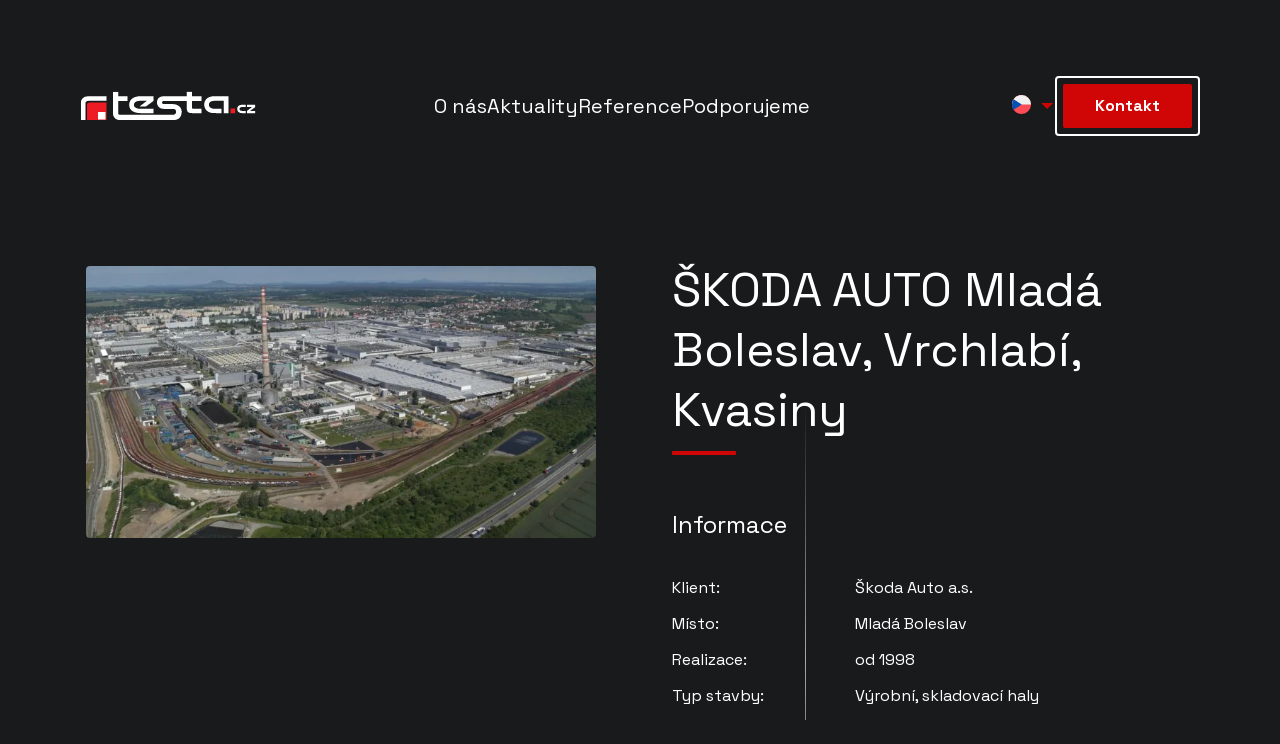

--- FILE ---
content_type: text/html; charset=UTF-8
request_url: https://www.testa.cz/reference/skoda-auto-kvasiny/
body_size: 7310
content:
<!doctype html>
<!--[if lt IE 7]>
<html class="no-js ie ie6 lt-ie9 lt-ie8 lt-ie7" lang="cs-CZ"> <![endif]-->
<!--[if IE 7]>
<html class="no-js ie ie7 lt-ie9 lt-ie8" lang="cs-CZ"> <![endif]-->
<!--[if IE 8]>
<html class="no-js ie ie8 lt-ie9" lang="cs-CZ"> <![endif]-->
<!--[if gt IE 8]><!-->
<html class="no-js" lang="cs-CZ"> <!--<![endif]-->

<head>
    <meta charset="UTF-8">
    <meta name="viewport" content="width=device-width, initial-scale=1, maximum-scale=1">
    <title>
                    ŠKODA AUTO Mladá Boleslav, Vrchlabí, Kvasiny - TESTA s.r.o.
            </title>

    <link rel="apple-touch-icon" sizes="180x180" href="https://www.testa.cz/wp-content/themes/testa/assets/favicon/apple-touch-icon.png">
    <link rel="icon" type="image/png" sizes="32x32" href="https://www.testa.cz/wp-content/themes/testa/assets/favicon/favicon-32x32.png">
    <link rel="icon" type="image/png" sizes="16x16" href="https://www.testa.cz/wp-content/themes/testa/assets/favicon/favicon-16x16.png">
    <link rel="manifest" href="https://www.testa.cz/wp-content/themes/testa/assets/favicon/site.webmanifest">

    <meta name='robots' content='index, follow, max-image-preview:large, max-snippet:-1, max-video-preview:-1' />
	<style>img:is([sizes="auto" i], [sizes^="auto," i]) { contain-intrinsic-size: 3000px 1500px }</style>
	<link rel="alternate" hreflang="cs" href="https://www.testa.cz/reference/skoda-auto-kvasiny/" />
<link rel="alternate" hreflang="en" href="https://www.testa.cz/en/reference/skoda-auto-kvasiny/" />
<link rel="alternate" hreflang="x-default" href="https://www.testa.cz/reference/skoda-auto-kvasiny/" />

	<!-- This site is optimized with the Yoast SEO plugin v24.2 - https://yoast.com/wordpress/plugins/seo/ -->
	<title>ŠKODA AUTO Mladá Boleslav, Vrchlabí, Kvasiny - TESTA s.r.o.</title>
	<link rel="canonical" href="https://www.testa.cz/reference/skoda-auto-kvasiny/" />
	<meta property="og:locale" content="cs_CZ" />
	<meta property="og:type" content="article" />
	<meta property="og:title" content="ŠKODA AUTO Mladá Boleslav, Vrchlabí, Kvasiny - TESTA s.r.o." />
	<meta property="og:url" content="https://www.testa.cz/reference/skoda-auto-kvasiny/" />
	<meta property="og:site_name" content="TESTA s.r.o." />
	<meta property="article:modified_time" content="2024-07-22T07:06:18+00:00" />
	<meta property="og:image" content="https://www.testa.cz/wp-content/uploads/2023/09/OGimageTESTA.jpg" />
	<meta property="og:image:width" content="1200" />
	<meta property="og:image:height" content="630" />
	<meta property="og:image:type" content="image/jpeg" />
	<meta name="twitter:card" content="summary_large_image" />
	<script type="application/ld+json" class="yoast-schema-graph">{"@context":"https://schema.org","@graph":[{"@type":"WebPage","@id":"https://www.testa.cz/reference/skoda-auto-kvasiny/","url":"https://www.testa.cz/reference/skoda-auto-kvasiny/","name":"ŠKODA AUTO Mladá Boleslav, Vrchlabí, Kvasiny - TESTA s.r.o.","isPartOf":{"@id":"https://www.testa.cz/#website"},"datePublished":"2023-07-17T11:13:56+00:00","dateModified":"2024-07-22T07:06:18+00:00","breadcrumb":{"@id":"https://www.testa.cz/reference/skoda-auto-kvasiny/#breadcrumb"},"inLanguage":"cs","potentialAction":[{"@type":"ReadAction","target":["https://www.testa.cz/reference/skoda-auto-kvasiny/"]}]},{"@type":"BreadcrumbList","@id":"https://www.testa.cz/reference/skoda-auto-kvasiny/#breadcrumb","itemListElement":[{"@type":"ListItem","position":1,"name":"Domů","item":"https://www.testa.cz/"},{"@type":"ListItem","position":2,"name":"ŠKODA AUTO Mladá Boleslav, Vrchlabí, Kvasiny"}]},{"@type":"WebSite","@id":"https://www.testa.cz/#website","url":"https://www.testa.cz/","name":"TESTA s.r.o.","description":"","potentialAction":[{"@type":"SearchAction","target":{"@type":"EntryPoint","urlTemplate":"https://www.testa.cz/?s={search_term_string}"},"query-input":{"@type":"PropertyValueSpecification","valueRequired":true,"valueName":"search_term_string"}}],"inLanguage":"cs"}]}</script>
	<!-- / Yoast SEO plugin. -->


<link rel='dns-prefetch' href='//www.testa.cz' />
<link rel="alternate" type="application/rss+xml" title="TESTA s.r.o. &raquo; RSS zdroj" href="https://www.testa.cz/feed/" />
<link rel="alternate" type="application/rss+xml" title="TESTA s.r.o. &raquo; RSS komentářů" href="https://www.testa.cz/comments/feed/" />
<script type="text/javascript">
/* <![CDATA[ */
window._wpemojiSettings = {"baseUrl":"https:\/\/s.w.org\/images\/core\/emoji\/15.0.3\/72x72\/","ext":".png","svgUrl":"https:\/\/s.w.org\/images\/core\/emoji\/15.0.3\/svg\/","svgExt":".svg","source":{"concatemoji":"https:\/\/www.testa.cz\/wp-includes\/js\/wp-emoji-release.min.js?ver=6.7.1"}};
/*! This file is auto-generated */
!function(i,n){var o,s,e;function c(e){try{var t={supportTests:e,timestamp:(new Date).valueOf()};sessionStorage.setItem(o,JSON.stringify(t))}catch(e){}}function p(e,t,n){e.clearRect(0,0,e.canvas.width,e.canvas.height),e.fillText(t,0,0);var t=new Uint32Array(e.getImageData(0,0,e.canvas.width,e.canvas.height).data),r=(e.clearRect(0,0,e.canvas.width,e.canvas.height),e.fillText(n,0,0),new Uint32Array(e.getImageData(0,0,e.canvas.width,e.canvas.height).data));return t.every(function(e,t){return e===r[t]})}function u(e,t,n){switch(t){case"flag":return n(e,"\ud83c\udff3\ufe0f\u200d\u26a7\ufe0f","\ud83c\udff3\ufe0f\u200b\u26a7\ufe0f")?!1:!n(e,"\ud83c\uddfa\ud83c\uddf3","\ud83c\uddfa\u200b\ud83c\uddf3")&&!n(e,"\ud83c\udff4\udb40\udc67\udb40\udc62\udb40\udc65\udb40\udc6e\udb40\udc67\udb40\udc7f","\ud83c\udff4\u200b\udb40\udc67\u200b\udb40\udc62\u200b\udb40\udc65\u200b\udb40\udc6e\u200b\udb40\udc67\u200b\udb40\udc7f");case"emoji":return!n(e,"\ud83d\udc26\u200d\u2b1b","\ud83d\udc26\u200b\u2b1b")}return!1}function f(e,t,n){var r="undefined"!=typeof WorkerGlobalScope&&self instanceof WorkerGlobalScope?new OffscreenCanvas(300,150):i.createElement("canvas"),a=r.getContext("2d",{willReadFrequently:!0}),o=(a.textBaseline="top",a.font="600 32px Arial",{});return e.forEach(function(e){o[e]=t(a,e,n)}),o}function t(e){var t=i.createElement("script");t.src=e,t.defer=!0,i.head.appendChild(t)}"undefined"!=typeof Promise&&(o="wpEmojiSettingsSupports",s=["flag","emoji"],n.supports={everything:!0,everythingExceptFlag:!0},e=new Promise(function(e){i.addEventListener("DOMContentLoaded",e,{once:!0})}),new Promise(function(t){var n=function(){try{var e=JSON.parse(sessionStorage.getItem(o));if("object"==typeof e&&"number"==typeof e.timestamp&&(new Date).valueOf()<e.timestamp+604800&&"object"==typeof e.supportTests)return e.supportTests}catch(e){}return null}();if(!n){if("undefined"!=typeof Worker&&"undefined"!=typeof OffscreenCanvas&&"undefined"!=typeof URL&&URL.createObjectURL&&"undefined"!=typeof Blob)try{var e="postMessage("+f.toString()+"("+[JSON.stringify(s),u.toString(),p.toString()].join(",")+"));",r=new Blob([e],{type:"text/javascript"}),a=new Worker(URL.createObjectURL(r),{name:"wpTestEmojiSupports"});return void(a.onmessage=function(e){c(n=e.data),a.terminate(),t(n)})}catch(e){}c(n=f(s,u,p))}t(n)}).then(function(e){for(var t in e)n.supports[t]=e[t],n.supports.everything=n.supports.everything&&n.supports[t],"flag"!==t&&(n.supports.everythingExceptFlag=n.supports.everythingExceptFlag&&n.supports[t]);n.supports.everythingExceptFlag=n.supports.everythingExceptFlag&&!n.supports.flag,n.DOMReady=!1,n.readyCallback=function(){n.DOMReady=!0}}).then(function(){return e}).then(function(){var e;n.supports.everything||(n.readyCallback(),(e=n.source||{}).concatemoji?t(e.concatemoji):e.wpemoji&&e.twemoji&&(t(e.twemoji),t(e.wpemoji)))}))}((window,document),window._wpemojiSettings);
/* ]]> */
</script>
<style id='wp-emoji-styles-inline-css' type='text/css'>

	img.wp-smiley, img.emoji {
		display: inline !important;
		border: none !important;
		box-shadow: none !important;
		height: 1em !important;
		width: 1em !important;
		margin: 0 0.07em !important;
		vertical-align: -0.1em !important;
		background: none !important;
		padding: 0 !important;
	}
</style>
<link rel='stylesheet' id='wp-block-library-css' href='https://www.testa.cz/wp-includes/css/dist/block-library/style.min.css?ver=6.7.1' type='text/css' media='all' />
<style id='classic-theme-styles-inline-css' type='text/css'>
/*! This file is auto-generated */
.wp-block-button__link{color:#fff;background-color:#32373c;border-radius:9999px;box-shadow:none;text-decoration:none;padding:calc(.667em + 2px) calc(1.333em + 2px);font-size:1.125em}.wp-block-file__button{background:#32373c;color:#fff;text-decoration:none}
</style>
<style id='global-styles-inline-css' type='text/css'>
:root{--wp--preset--aspect-ratio--square: 1;--wp--preset--aspect-ratio--4-3: 4/3;--wp--preset--aspect-ratio--3-4: 3/4;--wp--preset--aspect-ratio--3-2: 3/2;--wp--preset--aspect-ratio--2-3: 2/3;--wp--preset--aspect-ratio--16-9: 16/9;--wp--preset--aspect-ratio--9-16: 9/16;--wp--preset--color--black: #000000;--wp--preset--color--cyan-bluish-gray: #abb8c3;--wp--preset--color--white: #ffffff;--wp--preset--color--pale-pink: #f78da7;--wp--preset--color--vivid-red: #cf2e2e;--wp--preset--color--luminous-vivid-orange: #ff6900;--wp--preset--color--luminous-vivid-amber: #fcb900;--wp--preset--color--light-green-cyan: #7bdcb5;--wp--preset--color--vivid-green-cyan: #00d084;--wp--preset--color--pale-cyan-blue: #8ed1fc;--wp--preset--color--vivid-cyan-blue: #0693e3;--wp--preset--color--vivid-purple: #9b51e0;--wp--preset--gradient--vivid-cyan-blue-to-vivid-purple: linear-gradient(135deg,rgba(6,147,227,1) 0%,rgb(155,81,224) 100%);--wp--preset--gradient--light-green-cyan-to-vivid-green-cyan: linear-gradient(135deg,rgb(122,220,180) 0%,rgb(0,208,130) 100%);--wp--preset--gradient--luminous-vivid-amber-to-luminous-vivid-orange: linear-gradient(135deg,rgba(252,185,0,1) 0%,rgba(255,105,0,1) 100%);--wp--preset--gradient--luminous-vivid-orange-to-vivid-red: linear-gradient(135deg,rgba(255,105,0,1) 0%,rgb(207,46,46) 100%);--wp--preset--gradient--very-light-gray-to-cyan-bluish-gray: linear-gradient(135deg,rgb(238,238,238) 0%,rgb(169,184,195) 100%);--wp--preset--gradient--cool-to-warm-spectrum: linear-gradient(135deg,rgb(74,234,220) 0%,rgb(151,120,209) 20%,rgb(207,42,186) 40%,rgb(238,44,130) 60%,rgb(251,105,98) 80%,rgb(254,248,76) 100%);--wp--preset--gradient--blush-light-purple: linear-gradient(135deg,rgb(255,206,236) 0%,rgb(152,150,240) 100%);--wp--preset--gradient--blush-bordeaux: linear-gradient(135deg,rgb(254,205,165) 0%,rgb(254,45,45) 50%,rgb(107,0,62) 100%);--wp--preset--gradient--luminous-dusk: linear-gradient(135deg,rgb(255,203,112) 0%,rgb(199,81,192) 50%,rgb(65,88,208) 100%);--wp--preset--gradient--pale-ocean: linear-gradient(135deg,rgb(255,245,203) 0%,rgb(182,227,212) 50%,rgb(51,167,181) 100%);--wp--preset--gradient--electric-grass: linear-gradient(135deg,rgb(202,248,128) 0%,rgb(113,206,126) 100%);--wp--preset--gradient--midnight: linear-gradient(135deg,rgb(2,3,129) 0%,rgb(40,116,252) 100%);--wp--preset--font-size--small: 13px;--wp--preset--font-size--medium: 20px;--wp--preset--font-size--large: 36px;--wp--preset--font-size--x-large: 42px;--wp--preset--spacing--20: 0.44rem;--wp--preset--spacing--30: 0.67rem;--wp--preset--spacing--40: 1rem;--wp--preset--spacing--50: 1.5rem;--wp--preset--spacing--60: 2.25rem;--wp--preset--spacing--70: 3.38rem;--wp--preset--spacing--80: 5.06rem;--wp--preset--shadow--natural: 6px 6px 9px rgba(0, 0, 0, 0.2);--wp--preset--shadow--deep: 12px 12px 50px rgba(0, 0, 0, 0.4);--wp--preset--shadow--sharp: 6px 6px 0px rgba(0, 0, 0, 0.2);--wp--preset--shadow--outlined: 6px 6px 0px -3px rgba(255, 255, 255, 1), 6px 6px rgba(0, 0, 0, 1);--wp--preset--shadow--crisp: 6px 6px 0px rgba(0, 0, 0, 1);}:where(.is-layout-flex){gap: 0.5em;}:where(.is-layout-grid){gap: 0.5em;}body .is-layout-flex{display: flex;}.is-layout-flex{flex-wrap: wrap;align-items: center;}.is-layout-flex > :is(*, div){margin: 0;}body .is-layout-grid{display: grid;}.is-layout-grid > :is(*, div){margin: 0;}:where(.wp-block-columns.is-layout-flex){gap: 2em;}:where(.wp-block-columns.is-layout-grid){gap: 2em;}:where(.wp-block-post-template.is-layout-flex){gap: 1.25em;}:where(.wp-block-post-template.is-layout-grid){gap: 1.25em;}.has-black-color{color: var(--wp--preset--color--black) !important;}.has-cyan-bluish-gray-color{color: var(--wp--preset--color--cyan-bluish-gray) !important;}.has-white-color{color: var(--wp--preset--color--white) !important;}.has-pale-pink-color{color: var(--wp--preset--color--pale-pink) !important;}.has-vivid-red-color{color: var(--wp--preset--color--vivid-red) !important;}.has-luminous-vivid-orange-color{color: var(--wp--preset--color--luminous-vivid-orange) !important;}.has-luminous-vivid-amber-color{color: var(--wp--preset--color--luminous-vivid-amber) !important;}.has-light-green-cyan-color{color: var(--wp--preset--color--light-green-cyan) !important;}.has-vivid-green-cyan-color{color: var(--wp--preset--color--vivid-green-cyan) !important;}.has-pale-cyan-blue-color{color: var(--wp--preset--color--pale-cyan-blue) !important;}.has-vivid-cyan-blue-color{color: var(--wp--preset--color--vivid-cyan-blue) !important;}.has-vivid-purple-color{color: var(--wp--preset--color--vivid-purple) !important;}.has-black-background-color{background-color: var(--wp--preset--color--black) !important;}.has-cyan-bluish-gray-background-color{background-color: var(--wp--preset--color--cyan-bluish-gray) !important;}.has-white-background-color{background-color: var(--wp--preset--color--white) !important;}.has-pale-pink-background-color{background-color: var(--wp--preset--color--pale-pink) !important;}.has-vivid-red-background-color{background-color: var(--wp--preset--color--vivid-red) !important;}.has-luminous-vivid-orange-background-color{background-color: var(--wp--preset--color--luminous-vivid-orange) !important;}.has-luminous-vivid-amber-background-color{background-color: var(--wp--preset--color--luminous-vivid-amber) !important;}.has-light-green-cyan-background-color{background-color: var(--wp--preset--color--light-green-cyan) !important;}.has-vivid-green-cyan-background-color{background-color: var(--wp--preset--color--vivid-green-cyan) !important;}.has-pale-cyan-blue-background-color{background-color: var(--wp--preset--color--pale-cyan-blue) !important;}.has-vivid-cyan-blue-background-color{background-color: var(--wp--preset--color--vivid-cyan-blue) !important;}.has-vivid-purple-background-color{background-color: var(--wp--preset--color--vivid-purple) !important;}.has-black-border-color{border-color: var(--wp--preset--color--black) !important;}.has-cyan-bluish-gray-border-color{border-color: var(--wp--preset--color--cyan-bluish-gray) !important;}.has-white-border-color{border-color: var(--wp--preset--color--white) !important;}.has-pale-pink-border-color{border-color: var(--wp--preset--color--pale-pink) !important;}.has-vivid-red-border-color{border-color: var(--wp--preset--color--vivid-red) !important;}.has-luminous-vivid-orange-border-color{border-color: var(--wp--preset--color--luminous-vivid-orange) !important;}.has-luminous-vivid-amber-border-color{border-color: var(--wp--preset--color--luminous-vivid-amber) !important;}.has-light-green-cyan-border-color{border-color: var(--wp--preset--color--light-green-cyan) !important;}.has-vivid-green-cyan-border-color{border-color: var(--wp--preset--color--vivid-green-cyan) !important;}.has-pale-cyan-blue-border-color{border-color: var(--wp--preset--color--pale-cyan-blue) !important;}.has-vivid-cyan-blue-border-color{border-color: var(--wp--preset--color--vivid-cyan-blue) !important;}.has-vivid-purple-border-color{border-color: var(--wp--preset--color--vivid-purple) !important;}.has-vivid-cyan-blue-to-vivid-purple-gradient-background{background: var(--wp--preset--gradient--vivid-cyan-blue-to-vivid-purple) !important;}.has-light-green-cyan-to-vivid-green-cyan-gradient-background{background: var(--wp--preset--gradient--light-green-cyan-to-vivid-green-cyan) !important;}.has-luminous-vivid-amber-to-luminous-vivid-orange-gradient-background{background: var(--wp--preset--gradient--luminous-vivid-amber-to-luminous-vivid-orange) !important;}.has-luminous-vivid-orange-to-vivid-red-gradient-background{background: var(--wp--preset--gradient--luminous-vivid-orange-to-vivid-red) !important;}.has-very-light-gray-to-cyan-bluish-gray-gradient-background{background: var(--wp--preset--gradient--very-light-gray-to-cyan-bluish-gray) !important;}.has-cool-to-warm-spectrum-gradient-background{background: var(--wp--preset--gradient--cool-to-warm-spectrum) !important;}.has-blush-light-purple-gradient-background{background: var(--wp--preset--gradient--blush-light-purple) !important;}.has-blush-bordeaux-gradient-background{background: var(--wp--preset--gradient--blush-bordeaux) !important;}.has-luminous-dusk-gradient-background{background: var(--wp--preset--gradient--luminous-dusk) !important;}.has-pale-ocean-gradient-background{background: var(--wp--preset--gradient--pale-ocean) !important;}.has-electric-grass-gradient-background{background: var(--wp--preset--gradient--electric-grass) !important;}.has-midnight-gradient-background{background: var(--wp--preset--gradient--midnight) !important;}.has-small-font-size{font-size: var(--wp--preset--font-size--small) !important;}.has-medium-font-size{font-size: var(--wp--preset--font-size--medium) !important;}.has-large-font-size{font-size: var(--wp--preset--font-size--large) !important;}.has-x-large-font-size{font-size: var(--wp--preset--font-size--x-large) !important;}
:where(.wp-block-post-template.is-layout-flex){gap: 1.25em;}:where(.wp-block-post-template.is-layout-grid){gap: 1.25em;}
:where(.wp-block-columns.is-layout-flex){gap: 2em;}:where(.wp-block-columns.is-layout-grid){gap: 2em;}
:root :where(.wp-block-pullquote){font-size: 1.5em;line-height: 1.6;}
</style>
<link rel='stylesheet' id='wpml-legacy-horizontal-list-0-css' href='https://www.testa.cz/wp-content/plugins/sitepress-multilingual-cms/templates/language-switchers/legacy-list-horizontal/style.min.css?ver=1' type='text/css' media='all' />
<link rel='stylesheet' id='fancybox-css' href='https://www.testa.cz/wp-content/themes/testa/assets/vendor/fancybox3/jquery.fancybox.min.css?ver=1736416820' type='text/css' media='all' />
<link rel='stylesheet' id='slick-css' href='https://www.testa.cz/wp-content/themes/testa/assets/vendor/slick/slick.css?ver=1736416844' type='text/css' media='all' />
<link rel='stylesheet' id='slick-theme-css' href='https://www.testa.cz/wp-content/themes/testa/assets/vendor/slick/slick-theme.css?ver=1736416842' type='text/css' media='all' />
<link rel='stylesheet' id='main-css' href='https://www.testa.cz/wp-content/themes/testa/assets/css/main.css?ver=1736936577' type='text/css' media='all' />
<script type="text/javascript" id="wpml-cookie-js-extra">
/* <![CDATA[ */
var wpml_cookies = {"wp-wpml_current_language":{"value":"cs","expires":1,"path":"\/"}};
var wpml_cookies = {"wp-wpml_current_language":{"value":"cs","expires":1,"path":"\/"}};
/* ]]> */
</script>
<script type="text/javascript" src="https://www.testa.cz/wp-content/plugins/sitepress-multilingual-cms/res/js/cookies/language-cookie.js?ver=4.6.15" id="wpml-cookie-js" defer="defer" data-wp-strategy="defer"></script>
<script type="text/javascript" src="https://www.testa.cz/wp-includes/js/jquery/jquery.min.js?ver=3.7.1" id="jquery-core-js"></script>
<script type="text/javascript" src="https://www.testa.cz/wp-includes/js/jquery/jquery-migrate.min.js?ver=3.4.1" id="jquery-migrate-js"></script>
<script type="text/javascript" id="loadMore-js-extra">
/* <![CDATA[ */
var ajax = {"ajaxurl":"https:\/\/www.testa.cz\/wp-admin\/admin-ajax.php"};
/* ]]> */
</script>
<script type="text/javascript" src="https://www.testa.cz/wp-content/themes/testa/libs/LoadMore/load-more.js?ver=1736416869" id="loadMore-js"></script>
<script type="text/javascript" src="https://www.testa.cz/wp-content/themes/testa/assets/vendor/fancybox3/jquery.fancybox.min.js?ver=1736416821" id="fancybox-js"></script>
<script type="text/javascript" src="https://www.testa.cz/wp-content/themes/testa/assets/vendor/slick/slick.min.js?ver=1736416847" id="slick-js"></script>
<link rel="https://api.w.org/" href="https://www.testa.cz/wp-json/" /><link rel="EditURI" type="application/rsd+xml" title="RSD" href="https://www.testa.cz/xmlrpc.php?rsd" />
<meta name="generator" content="WordPress 6.7.1" />
<link rel='shortlink' href='https://www.testa.cz/?p=87' />
<link rel="alternate" title="oEmbed (JSON)" type="application/json+oembed" href="https://www.testa.cz/wp-json/oembed/1.0/embed?url=https%3A%2F%2Fwww.testa.cz%2Freference%2Fskoda-auto-kvasiny%2F" />
<link rel="alternate" title="oEmbed (XML)" type="text/xml+oembed" href="https://www.testa.cz/wp-json/oembed/1.0/embed?url=https%3A%2F%2Fwww.testa.cz%2Freference%2Fskoda-auto-kvasiny%2F&#038;format=xml" />
<meta name="generator" content="WPML ver:4.6.15 stt:9,1;" />


    <!-- Fonts -->
    <link rel="preconnect" href="https://fonts.googleapis.com">
    <link rel="preconnect" href="https://fonts.gstatic.com" crossorigin>
    <link href="https://fonts.googleapis.com/css2?family=Space+Grotesk:wght@300;400;500;600;700&display=swap" rel="stylesheet">

    </head>


<body class="reference-template-default single single-reference postid-87">
<div class="page-base">
    <header class="header" role="banner" itemscope="" itemtype="http://schema.org/WPHeader">
    <div class="header__main">
        <div class="container">
            <div class="header__main-content">
                <div class="header__main-l">
                    <div class="header__logo">
                        <a href="https://www.testa.cz" aria-label="Testa">
                            <img src="https://www.testa.cz/wp-content/themes/testa/assets/images/logo.svg" alt="Testa"/>
                        </a>
                    </div>
                </div>
                <div class="header__main-c">
                    <div class="header__nav">
                        <nav class="navigation">
                            <ul class="navigation__list">
                                                                    <li class="navigation__item">
                                        <a class="navigation__link "
                                           href="/#o-nas" title="O nás" target="">
                                            <span>
                                        O nás
                                            </span>
                                        </a>
                                    </li>
                                                                    <li class="navigation__item">
                                        <a class="navigation__link "
                                           href="/#aktuality" title="Aktuality" target="">
                                            <span>
                                        Aktuality
                                            </span>
                                        </a>
                                    </li>
                                                                    <li class="navigation__item">
                                        <a class="navigation__link "
                                           href="https://www.testa.cz/reference/" title="Reference" target="">
                                            <span>
                                        Reference
                                            </span>
                                        </a>
                                    </li>
                                                                    <li class="navigation__item">
                                        <a class="navigation__link "
                                           href="https://www.testa.cz/podporujeme/" title="Podporujeme" target="">
                                            <span>
                                        Podporujeme
                                            </span>
                                        </a>
                                    </li>
                                                            </ul>
                        </nav>
                    </div>
                </div>
                <div class="header__main-r">
                                            <div class="header__lang">
                            <button class="header__lang-btn">
                            </button>
                            <div class="header__lang-menu">
                                
<div class="wpml-ls-statics-shortcode_actions wpml-ls wpml-ls-legacy-list-horizontal">
	<ul><li class="wpml-ls-slot-shortcode_actions wpml-ls-item wpml-ls-item-cs wpml-ls-current-language wpml-ls-first-item wpml-ls-item-legacy-list-horizontal">
				<a href="https://www.testa.cz/reference/skoda-auto-kvasiny/" class="wpml-ls-link">
                                                        <img
            class="wpml-ls-flag"
            src="https://www.testa.cz/wp-content/plugins/sitepress-multilingual-cms/res/flags/cs.svg"
            alt=""
            width=19
            height=19
    /><span class="wpml-ls-native">CZ</span></a>
			</li><li class="wpml-ls-slot-shortcode_actions wpml-ls-item wpml-ls-item-en wpml-ls-last-item wpml-ls-item-legacy-list-horizontal">
				<a href="https://www.testa.cz/en/reference/skoda-auto-kvasiny/" class="wpml-ls-link">
                                                        <img
            class="wpml-ls-flag"
            src="https://www.testa.cz/wp-content/plugins/sitepress-multilingual-cms/res/flags/en.svg"
            alt=""
            width=19
            height=19
    /><span class="wpml-ls-native" lang="en">EN</span></a>
			</li></ul>
</div>

                            </div>
                        </div>
                    
                                            <a href="https://www.testa.cz/kontakt/"
                           title="Kontakt"
                           target=""
                           class="btn btn-primary">
                            <span>Kontakt</span>
                        </a>
                                        <button aria-expanded="true" role="button" class="header__toggle" id="menu-button">
                        <img src="https://www.testa.cz/wp-content/themes/testa/assets/images/menu_open.svg" alt="menu"/>
                    </button>
                </div>
            </div>
        </div>
    </div>
</header>

<div class="header-mobile-nav">
    <div class="container">
        <div class="header-mobile-nav__content">
            <div class="header-mobile-nav__top">
                <span></span>
                <button aria-expanded="true" role="button" class="header-mobile-nav__close"
                        id="close-mobile-nav-button">
                    <img src="https://www.testa.cz/wp-content/themes/testa/assets/images/menu_close.svg" alt=""/>
                </button>
            </div>
            <div class="header-mobile-nav__links">
                <nav class="navigation">
                    <ul class="navigation__list">
                                                    <li class="navigation__item">
                                <a class="navigation__link "
                                   href="/#o-nas" title="O nás" target="">
                                            <span>
                                        O nás
                                            </span>
                                </a>
                            </li>
                                                    <li class="navigation__item">
                                <a class="navigation__link "
                                   href="/#aktuality" title="Aktuality" target="">
                                            <span>
                                        Aktuality
                                            </span>
                                </a>
                            </li>
                                                    <li class="navigation__item">
                                <a class="navigation__link "
                                   href="https://www.testa.cz/reference/" title="Reference" target="">
                                            <span>
                                        Reference
                                            </span>
                                </a>
                            </li>
                                                    <li class="navigation__item">
                                <a class="navigation__link "
                                   href="https://www.testa.cz/podporujeme/" title="Podporujeme" target="">
                                            <span>
                                        Podporujeme
                                            </span>
                                </a>
                            </li>
                        
                                                    <li class="navigation__item">
                                <a href="https://www.testa.cz/kontakt/"
                                   title="Kontakt"
                                   target=""
                                   class="btn btn-primary">
                                    <span>Kontakt</span>
                                </a>
                            </li>
                                            </ul>
                </nav>
            </div>
        </div>
    </div>
</div>
    <main class="content" role="main" itemscope="" itemprop="mainContentOfPage">
            <div class="header-spacer"></div>
    <section class="section-page-detail">
        <div class="container">
            <div class="page-detail">
                <div class="page-detail__gallery">
                                            <a href="https://www.testa.cz/wp-content/uploads/2023/07/areal-SKODA-AUTO-MB_2-1024x761.webp" data-fancybox="gallery">
                            <img src="https://www.testa.cz/wp-content/uploads/2023/07/areal-SKODA-AUTO-MB_2-720x384.webp" alt="">
                        </a>
                                    </div>
                <div class="page-detail__content">
                    <div class="page-detail__sticky">
                        <h1 class="page-default__title">
                            <span>ŠKODA AUTO Mladá Boleslav, Vrchlabí, Kvasiny</span>
                        </h1>
                        <div class="page-detail__texts">
                            <h2 class="page-detail__caption">Informace</h2>
                            <table class="page-detail__info">
                                <tbody>
                                                                    <tr>
                                        <td>Klient:</td>
                                        <td>Škoda Auto a.s.</td>
                                    </tr>
                                                                    <tr>
                                        <td>Místo:</td>
                                        <td>Mladá Boleslav</td>
                                    </tr>
                                                                    <tr>
                                        <td>Realizace:</td>
                                        <td>od 1998</td>
                                    </tr>
                                                                    <tr>
                                        <td>Typ stavby:	</td>
                                        <td>Výrobní, skladovací haly</td>
                                    </tr>
                                                                    <tr>
                                        <td>Rozsah práce:</td>
                                        <td>Dodávky a revitalizace střešních plášťů</td>
                                    </tr>
                                                                    <tr>
                                        <td>Plocha střech: </td>
                                        <td>390 000 m2</td>
                                    </tr>
                                                                </tbody>
                            </table>
                        </div>
                        <div class="page-detail__controls">
                            <a href="https://www.testa.cz/reference/" class="btn btn-secondary">
                                <span>Zpět na přehled</span>
                            </a>
                        </div>
                    </div>
                </div>
            </div>
        </div>
    </section>
    <div class="page-bottom-separator"></div>
    </main>
            <footer class="footer">
    <div class="container">
        <div class="footer-content">
            <div class="footer-content__content">
                <h2 class="footer-content__title">
                    <span>Kontakt</span>
                </h2>
                <div class="footer-content__texts">
                    <p>TESTA s.r.o.</p>
<p>Šedivská 838, 561 51 Letohrad, Czech Republic</p>
<p>+ 420 465 621 249, + 420 465 621 248, + 420 602 456 587</p>
<p><a href="mailto:testa@testa.cz">testa@testa.cz</a></p>
<p>ID datové schránky: dai62ks</p>
<p>IČO: 60109360</p>
<p>Společnost zapsaná u obchodního rejstříku vedeném Krajským soudem v Hradci Králové, v oddílu C,<br />
vložka 5309</p>

                </div>
            </div>
            <div class="footer-content__nav">
                <ul>
                                            <li>
                            <a href="https://www.testa.cz/vop/"
                               title="VOP"
                               target=""
                            >
                                VOP
                            </a>
                        </li>
                                            <li>
                            <a href="https://www.testa.cz/gdpr/"
                               title="GDPR"
                               target=""
                            >
                                GDPR
                            </a>
                        </li>
                                            <li>
                            <a href="https://www.testa.cz/certifikace/"
                               title="Certifikace"
                               target=""
                            >
                                Certifikace
                            </a>
                        </li>
                                            <li>
                            <a href="https://www.testa.cz/dluhopisy/"
                               title="Dluhopisy"
                               target=""
                            >
                                Dluhopisy
                            </a>
                        </li>
                                            <li>
                            <a href="https://www.testa.cz/kontakt/"
                               title="Fakturační údaje"
                               target=""
                            >
                                Fakturační údaje
                            </a>
                        </li>
                                    </ul>
            </div>
        </div>
        <div class="footer-creator">
            Developed by
            <a href="https://www.firamedia.cz" target="_blank" title="FIRA Media - Tvorba webových stránek Hradec Králové">
                <img src="https://www.testa.cz/wp-content/themes/testa/assets/images/firamedia.png" alt="FIRA Media s.r.o.">
            </a>
        </div>
    </div>
</footer>    
    <a id="scrollToTopButton" href="#" onclick="scrollToTop()" class="btn btn-primary">
        <span><img src="https://www.testa.cz/wp-content/themes/testa/assets/images/arrow-up.svg" alt="Nahoru"></span>
    </a>
</div>

<script type="text/javascript" src="https://www.testa.cz/wp-content/themes/testa/assets/js/script.js?ver=1736416797" id="script-js"></script>
<script type="text/javascript" src="https://www.testa.cz/wp-content/themes/testa/assets/vendor/ScrollMagic.min.js?ver=1736416814" id="scrollMagic-js"></script>
<script type="text/javascript" src="https://www.testa.cz/wp-content/themes/testa/assets/vendor/TweenMax.min.js?ver=1736416816" id="tweenMax-js"></script>

</body>
</html>

--- FILE ---
content_type: text/css
request_url: https://www.testa.cz/wp-content/themes/testa/assets/css/main.css?ver=1736936577
body_size: 5411
content:
*,
*::before,
*::after {
  box-sizing: border-box;
}

article,
aside,
figcaption,
figure,
footer,
header,
hgroup,
main,
nav,
section {
  display: block;
}

html {
  font-family: sans-serif;
  font-size: 10px;
  -webkit-font-smoothing: antialiased;
  -webkit-text-size-adjust: 100%;
  -webkit-tap-highlight-color: rgba(0, 0, 0, 0);
  background: #181A1B;
}

body {
  position: relative;
  font-family: "Space Grotesk", sans-serif;
  line-height: 1;
  margin: 0;
  padding: 0;
}

.page-base {
  overflow: hidden;
}

.container {
  width: 100%;
  margin: 0 auto;
  padding: 0 1rem;
}
@media only screen and (min-width: 768px) {
  .container {
    max-width: 720px;
  }
}
@media only screen and (min-width: 991px) {
  .container {
    max-width: 960px;
  }
}
@media only screen and (min-width: 1200px) {
  .container {
    max-width: 1140px;
  }
}

.hidden {
  display: none;
}

.text-right {
  text-align: right !important;
}

.text-center {
  text-align: center !important;
}

.btn {
  cursor: pointer;
  position: relative;
  margin: 0;
  padding: 0;
  border: none;
  border-radius: 0;
  background: none;
  text-decoration: none;
  letter-spacing: 0;
  line-height: 1.75;
  font-family: "Space Grotesk", sans-serif;
  font-weight: 400;
  font-size: 1.6rem;
  color: #FFFFFF;
  appearance: none;
  display: inline-block;
  padding: 0.6rem;
  border: 0.2rem solid #fff;
  border-radius: 0.4rem;
  text-align: center;
  transition: 0.3s;
  font-weight: 700;
  font-family: "Space Grotesk", sans-serif;
  font-size: 1.6rem;
  transition: 0.3s;
}
@media (min-width: 1200px) {
  .btn {
    font-size: 1.6rem;
  }
}
.btn span {
  display: flex;
  align-items: center;
  justify-content: center;
  height: 3.8rem;
  padding: 0 3.2rem;
  border-radius: 0.2rem;
  transition: 0.3s;
}
@media only screen and (min-width: 550px) {
  .btn span {
    height: 4.4rem;
  }
}
.btn:hover {
  text-decoration: none;
}

.btn-primary {
  display: inline-block;
  position: relative;
  overflow: hidden;
  box-shadow: none;
}
.btn-primary span {
  background: rgba(254, 0, 0, 0.8);
  color: #fff;
}
.btn-primary:hover span {
  background: #FF0000;
  color: #fff;
}

.btn-secondary {
  display: inline-block;
  position: relative;
  overflow: hidden;
  box-shadow: none;
}
.btn-secondary span {
  background: transparent;
  color: #fff;
}
.btn-secondary:hover span {
  background: #242529;
  color: #fff;
}

.header-spacer {
  height: 5rem;
}
@media only screen and (min-width: 400px) {
  .header-spacer {
    height: 7rem;
  }
}
@media only screen and (min-width: 991px) {
  .header-spacer {
    height: 9rem;
  }
}
@media only screen and (min-width: 1200px) {
  .header-spacer {
    height: 13rem;
  }
}

.header {
  position: absolute;
  top: 0;
  left: 0;
  z-index: 100;
  width: 100%;
}
.header__main {
  background: transparent;
}
.header__main-content {
  position: relative;
  display: flex;
  justify-content: space-between;
  padding: 1.5rem 0;
}
@media (min-width: 991px) {
  .header__main-content {
    padding: 2.9rem 0;
  }
}
@media (min-width: 1200px) {
  .header__main-content {
    padding: 7.6rem 0;
  }
}
.header__main-l {
  position: relative;
  z-index: 1;
  display: flex;
  align-items: center;
  padding: 0;
}
.header__logo {
  display: block;
  z-index: 20;
}
.header__logo img {
  display: block;
  max-width: 14rem;
}
@media (min-width: 991px) {
  .header__logo img {
    max-width: 17.6rem;
  }
}
.header__main-r {
  display: flex;
  align-items: center;
  column-gap: 2rem;
}
@media only screen and (min-width: 550px) {
  .header__main-r {
    column-gap: 3rem;
  }
}
@media only screen and (max-width: 400px) {
  .header__main-r .btn {
    display: none;
  }
}
@media only screen and (max-width: 990px) {
  .header__nav {
    display: none;
  }
}
@media (min-width: 991px) {
  .header__nav {
    display: flex !important;
    align-items: center;
  }
}
.header__toggle {
  cursor: pointer;
  position: relative;
  margin: 0;
  padding: 0;
  border: none;
  border-radius: 0;
  background: none;
  text-decoration: none;
  display: flex;
  align-items: center;
  justify-content: center;
  width: 3.2rem;
}
@media (min-width: 991px) {
  .header__toggle {
    display: none;
  }
}
@media (max-width: 990px) {
  .header__toggle.open {
    opacity: 0;
  }
}
.header__toggle img {
  width: 3.2rem;
}
.header__lang {
  position: relative;
}
.header__lang-btn {
  cursor: pointer;
  position: relative;
  margin: 0;
  padding: 0;
  border: none;
  border-radius: 0;
  background: none;
  text-decoration: none;
  position: relative;
  padding: 0 2.4rem;
  background: transparent;
  border-radius: 0;
}
.header__lang-btn img {
  border-radius: 50%;
  object-fit: cover;
}
.header__lang-btn::before {
  content: "";
  position: absolute;
  top: 50%;
  transform: translateY(-50%);
  right: 0.2rem;
  border-top: 0.6rem solid rgba(254, 0, 0, 0.8);
  border-left: 0.6rem solid transparent;
  border-right: 0.6rem solid transparent;
}
.header__lang-menu {
  display: none;
  z-index: 1000;
}
.header__lang-menu.open {
  display: block;
  position: absolute;
  top: calc(100% + 1rem);
  left: 0;
  padding: 1rem 2rem;
  z-index: 1000;
  background: #FFFFFF;
  box-shadow: 0 0 1.5rem rgba(0, 0, 0, 0.1);
}
.header .wpml-ls-statics-shortcode_actions {
  padding: 0;
}
.header .wpml-ls-link {
  cursor: pointer;
  position: relative;
  margin: 0;
  padding: 0;
  border: none;
  border-radius: 0;
  background: none;
  text-decoration: none;
  display: flex;
  align-items: center;
  column-gap: 1.5rem;
  padding: 0.3rem 0;
  transition: 0.3s;
}
.header .wpml-ls-link span {
  transition: 0.3s;
  color: black;
  font-size: 1.6rem;
}
.header .wpml-ls-link:hover span {
  color: #FF0000 !important;
}

.admin-bar .header-mobile-nav {
  top: 32px;
}
@media screen and (max-width: 600px) {
  .admin-bar .header-mobile-nav {
    top: 46px;
  }
}

.header-mobile-nav {
  display: none;
}
.header-mobile-nav.open {
  display: block;
  position: fixed;
  top: 0;
  left: 0;
  z-index: 1000;
  width: 100%;
  height: 100vh;
  background: rgba(0, 0, 0, 0.8);
  overflow-y: auto;
  padding-bottom: 4rem;
  backdrop-filter: blur(4px);
}
@media only screen and (min-width: 1200px) {
  .header-mobile-nav {
    display: none !important;
  }
}
.header-mobile-nav__top {
  display: flex;
  align-items: center;
  justify-content: space-between;
  padding: 1.5rem 0;
}
@media (min-width: 1200px) {
  .header-mobile-nav__top {
    padding: 2rem 0;
  }
}
.header-mobile-nav__close {
  cursor: pointer;
  position: relative;
  margin: 0;
  padding: 0;
  border: none;
  border-radius: 0;
  background: none;
  text-decoration: none;
  margin: 0 0.5rem 0 0;
}
.header-mobile-nav__close img {
  width: 2.2rem;
}
.header-mobile-nav__controls {
  display: flex;
  justify-content: center;
}

.navigation > ul {
  list-style: none;
  margin: 0;
  padding: 0 0 3rem 0;
  text-align: center;
}
@media only screen and (min-width: 768px) {
  .navigation > ul {
    padding: 0 0 2rem 0;
  }
}
@media only screen and (min-width: 991px) {
  .navigation > ul {
    display: flex;
    column-gap: 4rem;
    padding: 0;
  }
}
@media only screen and (min-width: 1200px) {
  .navigation > ul {
    column-gap: 8rem;
  }
}
.navigation > ul > li {
  position: relative;
  margin: 0;
  padding: 0;
}
.navigation > ul > li.has-childs > a::before {
  content: "";
  position: absolute;
  top: 50%;
  transform: translateY(-50%);
  right: -1.8rem;
  width: 0;
  height: 0;
  border-style: solid;
  border-width: 6px 5px 0 5px;
  border-color: rgba(254, 0, 0, 0.8) transparent transparent transparent;
}
.navigation > ul > li.has-childs > ul {
  display: none;
  position: relative;
  list-style: none;
  margin: 0;
  padding: 0.5rem 0;
}
@media only screen and (min-width: 991px) {
  .navigation > ul > li.has-childs > ul {
    position: absolute;
    top: 100%;
    left: -1.5rem;
    background: #fff;
  }
}
@media only screen and (min-width: 1200px) {
  .navigation > ul > li.has-childs > ul {
    min-width: calc(100% + 4rem);
  }
}
.navigation > ul > li.has-childs > ul > li {
  position: relative;
  margin: 0;
  padding: 0;
}
.navigation > ul > li.has-childs > ul > li > a {
  cursor: pointer;
  position: relative;
  margin: 0;
  padding: 0;
  border: none;
  border-radius: 0;
  background: none;
  text-decoration: none;
  display: block;
  padding: 0.7rem 1.5rem;
  transition: 0.3s;
  font-size: 1.6rem;
  font-weight: 400;
  font-family: "Space Grotesk", sans-serif;
  color: #FFFFFF;
  white-space: nowrap;
  text-decoration: none;
}
@media only screen and (min-width: 991px) {
  .navigation > ul > li.has-childs > ul > li > a {
    text-align: left;
  }
}
.navigation > ul > li.has-childs > ul > li > a:hover {
  color: rgba(254, 0, 0, 0.8);
}
.navigation > ul > li.has-childs:hover > ul {
  display: block;
}
.navigation > ul > li > a {
  cursor: pointer;
  position: relative;
  margin: 0;
  padding: 0;
  border: none;
  border-radius: 0;
  background: none;
  text-decoration: none;
  display: inline-block;
  padding: 1.4rem 0;
  transition: 0.3s;
  font-size: 2rem;
  font-weight: 400;
  font-family: "Space Grotesk", sans-serif;
  color: #FFFFFF;
  white-space: nowrap;
  text-decoration: none;
  text-align: center;
}
@media only screen and (min-width: 991px) {
  .navigation > ul > li > a {
    padding: 2rem 0;
    color: #fff;
  }
}
.navigation > ul > li > a:hover {
  color: #fff;
  font-weight: 700;
}
.navigation > ul > li > a.current {
  color: #fff;
  font-weight: 700;
}

.base-section-title, .page-detail__caption, .page-detail__title, .page-contact__title, .page-default__texts h2, .page-default__title, .page-new__title, .home-reference-slider-card__title, .home-new__title, .home-about__texts h4, .home-about__texts h5, .home-about__texts h6, .home-about__texts h3, .home-about__texts h2, .home-about__title {
  position: relative;
  font-weight: 400;
  font-family: "Space Grotesk", sans-serif;
  font-size: 3rem;
  line-height: 1.25;
  color: #fff;
  margin: 0 0 4rem 0;
}
@media only screen and (min-width: 991px) {
  .base-section-title, .page-detail__caption, .page-detail__title, .page-contact__title, .page-default__texts h2, .page-default__title, .page-new__title, .home-reference-slider-card__title, .home-new__title, .home-about__texts h4, .home-about__texts h5, .home-about__texts h6, .home-about__texts h3, .home-about__texts h2, .home-about__title {
    font-size: 4rem;
    margin: 0 0 6rem 0;
  }
}
@media only screen and (min-width: 1200px) {
  .base-section-title, .page-detail__caption, .page-detail__title, .page-contact__title, .page-default__texts h2, .page-default__title, .page-new__title, .home-reference-slider-card__title, .home-new__title, .home-about__texts h4, .home-about__texts h5, .home-about__texts h6, .home-about__texts h3, .home-about__texts h2, .home-about__title {
    font-size: 4.8rem;
    margin: 0 0 8rem 0;
  }
}
.base-section-title::before, .page-detail__caption::before, .page-detail__title::before, .page-contact__title::before, .page-default__texts h2::before, .page-default__title::before, .page-new__title::before, .home-reference-slider-card__title::before, .home-new__title::before, .home-about__texts h4::before, .home-about__texts h5::before, .home-about__texts h6::before, .home-about__texts h3::before, .home-about__texts h2::before, .home-about__title::before {
  content: "";
  position: absolute;
  bottom: -1rem;
  left: 0;
  width: 6.4rem;
  height: 0.3rem;
  border-radius: 0.1rem;
  background: rgba(254, 0, 0, 0.8);
}
@media only screen and (min-width: 991px) {
  .base-section-title::before, .page-detail__caption::before, .page-detail__title::before, .page-contact__title::before, .page-default__texts h2::before, .page-default__title::before, .page-new__title::before, .home-reference-slider-card__title::before, .home-new__title::before, .home-about__texts h4::before, .home-about__texts h5::before, .home-about__texts h6::before, .home-about__texts h3::before, .home-about__texts h2::before, .home-about__title::before {
    bottom: -1.5rem;
    height: 0.4rem;
  }
}
.base-section-title span, .page-detail__caption span, .page-detail__title span, .page-contact__title span, .page-default__texts h2 span, .page-default__title span, .page-new__title span, .home-reference-slider-card__title span, .home-new__title span, .home-about__texts h4 span, .home-about__texts h5 span, .home-about__texts h6 span, .home-about__texts h3 span, .home-about__texts h2 span, .home-about__title span {
  position: relative;
  display: inline-block;
}

.base-section-text, .page-detail__texts, .page-contact__texts, .page-default__texts, .home-reference-slider-card__controls, .home-about__texts {
  line-height: 1.75;
  font-weight: 400;
  font-family: "Space Grotesk", sans-serif;
  font-size: 1.6rem;
  color: #FFFFFF;
}
.base-section-text a, .page-detail__texts a, .page-contact__texts a, .page-default__texts a, .home-reference-slider-card__controls a, .home-about__texts a {
  color: inherit;
}
.base-section-text strong, .page-detail__texts strong, .page-contact__texts strong, .page-default__texts strong, .home-reference-slider-card__controls strong, .home-about__texts strong {
  font-weight: 700;
}
.base-section-text p, .page-detail__texts p, .page-contact__texts p, .page-default__texts p, .home-reference-slider-card__controls p, .home-about__texts p {
  margin: 0 0 2rem 0;
}
.base-section-text ul, .page-detail__texts ul, .page-contact__texts ul, .page-default__texts ul, .home-reference-slider-card__controls ul, .home-about__texts ul {
  text-align: left;
  list-style: none;
  margin: 0 0 3rem 0;
  padding: 0;
}
.base-section-text ul li, .page-detail__texts ul li, .page-contact__texts ul li, .page-default__texts ul li, .home-reference-slider-card__controls ul li, .home-about__texts ul li {
  position: relative;
  margin: 0 0 1rem 0;
  padding: 0 0 0 2.2rem;
}
@media only screen and (min-width: 550px) {
  .base-section-text ul li, .page-detail__texts ul li, .page-contact__texts ul li, .page-default__texts ul li, .home-reference-slider-card__controls ul li, .home-about__texts ul li {
    padding: 0 0 0 3rem;
  }
}
.base-section-text ul li::before, .page-detail__texts ul li::before, .page-contact__texts ul li::before, .page-default__texts ul li::before, .home-reference-slider-card__controls ul li::before, .home-about__texts ul li::before {
  content: "";
  width: 1.1rem;
  height: 1.1rem;
  position: absolute;
  top: 0.7rem;
  left: 0;
  border-radius: 50%;
  background: #fff;
}
.base-section-text ol, .page-detail__texts ol, .page-contact__texts ol, .page-default__texts ol, .home-reference-slider-card__controls ol, .home-about__texts ol {
  margin: 4rem 0;
  padding: 0;
  list-style: none;
  counter-reset: ol-counter;
}
.base-section-text ol li, .page-detail__texts ol li, .page-contact__texts ol li, .page-default__texts ol li, .home-reference-slider-card__controls ol li, .home-about__texts ol li {
  margin: 0 0 2rem 0;
  padding: 0 0 0 4.5rem;
  position: relative;
  counter-increment: ol-counter;
  font-family: "Space Grotesk", sans-serif;
}
.base-section-text ol li::before, .page-detail__texts ol li::before, .page-contact__texts ol li::before, .page-default__texts ol li::before, .home-reference-slider-card__controls ol li::before, .home-about__texts ol li::before {
  position: absolute;
  top: -0.3rem;
  left: 0;
  content: counter(ol-counter);
  width: 3rem;
  font-size: 1.4rem;
  height: 3rem;
  line-height: 3rem;
  border-radius: 100%;
  background: rgba(254, 0, 0, 0.8);
  text-align: center;
  color: #fff;
  font-family: "Space Grotesk", sans-serif;
}

.section-home-intro {
  position: relative;
}
.section-home-intro__bg {
  z-index: 10;
  position: absolute;
  top: 0;
  left: 0;
  width: 100%;
  height: 100%;
  background-size: cover;
  background-repeat: no-repeat;
  background-position: center center;
}
.section-home-intro__bg::after {
  content: "";
  z-index: 10;
  position: absolute;
  top: 0;
  left: 0;
  width: 100%;
  height: 100%;
  background: linear-gradient(90deg, #181A1B 0%, rgba(24, 26, 27, 0) 100%);
}
.section-home-intro__video {
  width: 100%;
  height: 100%;
  object-fit: cover;
}

.home-intro {
  z-index: 20;
  position: relative;
  display: flex;
  flex-wrap: wrap;
  align-items: center;
  flex-direction: column;
  padding: 12rem 0 4rem 0;
}
@media only screen and (min-width: 991px) {
  .home-intro {
    flex-direction: row;
    padding: 7rem 0 10rem 0;
    min-height: 100vh;
  }
}
@media only screen and (min-width: 1200px) {
  .home-intro {
    padding: 4rem 0;
  }
}
.home-intro__content {
  width: 100%;
  max-width: 99rem;
}
.home-intro__texts {
  margin: 0 0 3rem 0;
  font-weight: 400;
  font-family: "Space Grotesk", sans-serif;
  font-size: 2.8rem;
  line-height: 1.25;
  color: #fff;
}
@media only screen and (min-width: 991px) {
  .home-intro__texts {
    font-size: 3.6rem;
    margin: 0 0 5rem 0;
  }
}
@media only screen and (min-width: 1200px) {
  .home-intro__texts {
    font-size: 4.8rem;
    margin: 0 0 4rem 0;
  }
}
.home-intro__description {
  margin: 0 0 3rem 0;
  line-height: 1.75;
  font-weight: 400;
  font-family: "Space Grotesk", sans-serif;
  font-size: 1.6rem;
  color: #FFFFFF;
}
@media only screen and (min-width: 991px) {
  .home-intro__description {
    margin: 0 0 5rem 0;
  }
}
@media only screen and (min-width: 1200px) {
  .home-intro__description {
    margin: 0 0 6rem 0;
  }
}

.home-about {
  position: relative;
  display: flex;
  flex-direction: column;
  row-gap: 4rem;
  padding: 4rem 0;
}
@media only screen and (min-width: 768px) {
  .home-about {
    padding: 10rem 0;
    flex-direction: row;
    align-items: center;
  }
  .home-about::after {
    content: "";
    position: absolute;
    top: 1px;
    left: 24%;
    width: 1px;
    height: 100%;
    background: linear-gradient(180deg, #A9A9A9 0%, rgba(169, 169, 169, 0) 100%);
    z-index: 1;
  }
}
@media only screen and (min-width: 1200px) {
  .home-about {
    padding: 16rem 0;
  }
}
.home-about__content {
  flex: 1;
}
@media only screen and (min-width: 768px) {
  .home-about__content {
    padding: 0 6rem 0 0;
  }
}
@media only screen and (min-width: 1200px) {
  .home-about__content {
    padding: 0 10rem 0 0;
  }
}
.home-about__image img {
  display: inline-block;
  width: 100%;
  border-radius: 0.4rem;
}
@media only screen and (min-width: 768px) {
  .home-about__image img {
    max-width: 24rem;
  }
}
@media only screen and (min-width: 991px) {
  .home-about__image img {
    max-width: 38rem;
  }
}
@media only screen and (min-width: 1200px) {
  .home-about__image img {
    max-width: 44.8rem;
  }
}
.home-about__texts {
  margin: 0 0 4rem 0;
}
.home-about__texts > *:last-child {
  margin-bottom: 0;
}
@media only screen and (min-width: 991px) {
  .home-about__texts {
    margin: 0 0 7rem 0;
  }
}
.home-about__texts h2 {
  position: relative;
  z-index: 30;
  margin: 0 0 2rem 0;
  padding: 0;
  font-size: 2rem;
}
@media only screen and (min-width: 991px) {
  .home-about__texts h2 {
    margin: 0 0 2.5rem 0;
    font-size: 2.2rem;
  }
}
@media only screen and (min-width: 1200px) {
  .home-about__texts h2 {
    margin: 0 0 3rem 0;
    font-size: 2.4rem;
  }
}
.home-about__texts h3 {
  position: relative;
  z-index: 30;
  margin: 0 0 2rem 0;
  padding: 0;
  font-size: 1.8rem;
}
@media only screen and (min-width: 991px) {
  .home-about__texts h3 {
    margin: 0 0 2.5rem 0;
    font-size: 2rem;
  }
}
@media only screen and (min-width: 1200px) {
  .home-about__texts h3 {
    margin: 0 0 3rem 0;
    font-size: 2.2rem;
  }
}
.home-about__texts h4, .home-about__texts h5, .home-about__texts h6 {
  position: relative;
  z-index: 30;
  margin: 0 0 2rem 0;
  padding: 0;
  font-size: 1.8rem;
}
@media only screen and (min-width: 991px) {
  .home-about__texts h4, .home-about__texts h5, .home-about__texts h6 {
    margin: 0 0 2.5rem 0;
    font-size: 2rem;
  }
}
@media only screen and (min-width: 1200px) {
  .home-about__texts h4, .home-about__texts h5, .home-about__texts h6 {
    margin: 0 0 3rem 0;
    font-size: 2rem;
  }
}

.section-home-new {
  position: relative;
  z-index: 20;
  padding: 4rem 0;
}
@media only screen and (min-width: 768px) {
  .section-home-new {
    padding: 10rem 0;
  }
  .section-home-new::before {
    content: "";
    display: block;
    width: 12%;
    height: 100%;
    position: absolute;
    top: 0;
    left: 0;
    background: linear-gradient(90deg, #181A1B 0%, rgba(24, 26, 27, 0) 100%);
    z-index: 20;
    pointer-events: none;
  }
  .section-home-new::after {
    content: "";
    display: block;
    width: 12%;
    height: 100%;
    position: absolute;
    top: 0;
    right: 0;
    background: linear-gradient(-90deg, #181A1B 0%, rgba(24, 26, 27, 0) 100%);
    z-index: 20;
    pointer-events: none;
  }
}
@media only screen and (min-width: 1200px) {
  .section-home-new {
    padding: 17rem 0;
  }
}

.section-home-new-wrapper {
  position: relative;
}
.section-home-new-wrapper::before {
  content: "";
  display: block;
  width: 100%;
  height: 0.1rem;
  background: linear-gradient(90deg, rgba(169, 169, 169, 0) 0%, #A9A9A9 50%, rgba(169, 169, 169, 0) 100%);
}
@media only screen and (min-width: 768px) {
  .section-home-new-wrapper::after {
    content: "";
    position: absolute;
    top: 1px;
    left: 55%;
    width: 1px;
    height: 100%;
    background: linear-gradient(180deg, #A9A9A9 0%, rgba(169, 169, 169, 0) 100%);
    z-index: 1;
  }
}

.home-new__title {
  position: relative;
  z-index: 30;
}

.home-new-slider {
  position: relative;
}
.home-new-slider__item {
  padding: 0 0.6rem;
}
.home-new-slider .slick-list {
  overflow: initial;
  margin: 0 -1.5rem;
}

.new-card-h:hover {
  border: 0.2rem solid #fff;
}

.new-card {
  display: block;
  padding: 0.6rem;
  border: 0.2rem solid transparent;
  border-radius: 0.4rem;
  text-decoration: none;
  transition: 0.3s;
}
.new-card__content {
  display: flex;
  align-items: center;
  height: 6.8rem;
  padding: 0 2rem;
  border-radius: 4px 4px 0px 0px;
  background: #242529;
}
.new-card__title {
  margin: 0;
  padding: 0;
  line-height: 1.25;
  font-weight: 400;
  font-family: "Space Grotesk", sans-serif;
  font-size: 1.4rem;
  color: #fff;
}
.new-card__title--center {
  margin: 0 auto;
}
.new-card__image {
  position: relative;
  border-radius: 0px 0px 4px 4px;
  overflow: hidden;
}
.new-card__image img {
  display: block;
  width: 100%;
}
.new-card__logo {
  position: relative;
  overflow: hidden;
  margin: 2rem;
  height: 140px;
  display: flex;
  justify-content: center;
  align-items: center;
}
.new-card__logo img {
  display: block;
  max-height: 100%;
  max-width: 100%;
}
.new-card__details {
  position: absolute;
  bottom: 1.6rem;
  left: 2rem;
  padding: 1rem;
  z-index: 10;
  line-height: 1.25;
  font-weight: 400;
  font-family: "Space Grotesk", sans-serif;
  font-size: 1.4rem;
  background: rgba(254, 0, 0, 0.8);
  border-radius: 0.2rem;
  color: #fff;
}

.home-reference-slider {
  margin: 0 !important;
}
.home-reference-slider .slick-dots {
  display: flex;
  column-gap: 1rem;
  bottom: 0;
  left: 50%;
  transform: translateX(-50%);
  width: 100%;
  margin: 0 auto;
  padding: 0 1rem;
}
@media only screen and (min-width: 768px) {
  .home-reference-slider .slick-dots {
    max-width: 720px;
  }
}
@media only screen and (min-width: 991px) {
  .home-reference-slider .slick-dots {
    max-width: 960px;
    column-gap: 2rem;
  }
}
@media only screen and (min-width: 1200px) {
  .home-reference-slider .slick-dots {
    max-width: 1120px;
    column-gap: 3rem;
  }
}
.home-reference-slider .slick-dots li {
  flex: 1;
  width: unset;
  height: 5.4rem;
}
@media only screen and (min-width: 768px) {
  .home-reference-slider .slick-dots li {
    height: 8.4rem;
  }
}
.home-reference-slider .slick-dots li button {
  display: block;
  width: 100%;
  height: 100%;
  background: transparent;
  border-bottom: 4px solid #fff;
  font-size: 1.8rem;
  color: #fff;
  text-align: left;
}
@media only screen and (min-width: 991px) {
  .home-reference-slider .slick-dots li button {
    font-size: 2.4rem;
  }
}
.home-reference-slider .slick-dots li button:before {
  content: none;
}
.home-reference-slider .slick-dots li.slick-active button {
  font-size: 3.2rem;
  border-bottom: 4px solid rgba(254, 0, 0, 0.8);
  background: linear-gradient(0deg, rgba(254, 0, 0, 0.21) 0%, rgba(254, 0, 0, 0) 100%);
}
@media only screen and (min-width: 991px) {
  .home-reference-slider .slick-dots li.slick-active button {
    font-size: 4.8rem;
  }
}

.home-reference-slider-card {
  position: relative;
  padding: 6rem 0 15rem 0;
  background-size: cover;
  background-repeat: no-repeat;
  background-position: center center;
}
@media only screen and (min-width: 768px) {
  .home-reference-slider-card {
    padding: 10rem 0 20rem 0;
  }
}
@media only screen and (min-width: 1200px) {
  .home-reference-slider-card {
    padding: 17rem 0 27rem 0;
  }
}
.home-reference-slider-card::after {
  content: "";
  z-index: 10;
  position: absolute;
  top: 0;
  left: 0;
  width: 100%;
  height: 100%;
  background: linear-gradient(90deg, #181A1B 0%, rgba(24, 26, 27, 0) 100%);
}
.home-reference-slider-card__content {
  position: relative;
  z-index: 20;
}
.home-reference-slider-card__title {
  margin: 0 0 6rem 0;
}
@media only screen and (min-width: 768px) {
  .home-reference-slider-card__title {
    margin: 0 0 14rem 0;
  }
}
@media only screen and (min-width: 1200px) {
  .home-reference-slider-card__title {
    margin: 0 0 20rem 0;
  }
}
.home-reference-slider-card__name {
  font-weight: 400;
  font-family: "Space Grotesk", sans-serif;
  font-size: 2rem;
  line-height: 1.25;
  color: #fff;
  margin: 0 0 1.5rem 0;
}
@media only screen and (min-width: 991px) {
  .home-reference-slider-card__name {
    font-size: 2.2rem;
  }
}
@media only screen and (min-width: 1200px) {
  .home-reference-slider-card__name {
    font-size: 2.4rem;
  }
}
.home-reference-slider-card__controls a {
  text-underline-offset: 4px;
}
.home-reference-slider-card__controls a:hover {
  text-decoration: none;
}

.section-page-new {
  position: relative;
  z-index: 20;
  padding: 4rem 0;
}
@media only screen and (min-width: 768px) {
  .section-page-new {
    padding: 7rem 0;
  }
}
@media only screen and (min-width: 1200px) {
  .section-page-new {
    padding: 13rem 0 17rem 0;
  }
}

.page-new__title {
  position: relative;
  z-index: 30;
  margin: 0 0 4rem 0;
}
@media only screen and (min-width: 991px) {
  .page-new__title {
    margin: 0 0 7rem 0;
  }
}
@media only screen and (min-width: 1200px) {
  .page-new__title {
    margin: 0 0 10rem 0;
  }
}
.page-new__controls {
  margin-top: 3rem;
  text-align: center;
}

.page-new-list {
  position: relative;
  display: flex;
  flex-wrap: wrap;
  row-gap: 1.6rem;
  width: calc(100% + 1.2rem);
  margin: 0 -0.6rem;
}
.page-new-list--custom::before {
  display: none;
}
@media only screen and (min-width: 991px) {
  .page-new-list::before {
    content: "";
    position: absolute;
    top: 0;
    left: 50%;
    width: 1px;
    height: 100%;
    background: linear-gradient(0deg, rgba(169, 169, 169, 0) 0%, #A9A9A9 50%, rgba(169, 169, 169, 0) 100%);
  }
}
@media only screen and (min-width: 991px) and (min-width: 1200px) {
  .page-new-list::before {
    left: 62%;
  }
}
.page-new-list__item {
  position: relative;
  z-index: 10;
  padding: 0 0.6rem;
  width: 100%;
}
@media only screen and (min-width: 500px) {
  .page-new-list__item {
    width: 50%;
  }
}
@media only screen and (min-width: 991px) {
  .page-new-list__item {
    width: 33.33%;
  }
}
@media only screen and (min-width: 1200px) {
  .page-new-list__item {
    width: 25%;
  }
}

.page-bottom-separator {
  display: block;
  width: 100%;
  height: 0.1rem;
  background: linear-gradient(90deg, rgba(169, 169, 169, 0) 0%, #A9A9A9 50%, rgba(169, 169, 169, 0) 100%);
}

.section-page-default {
  position: relative;
  z-index: 20;
  padding: 4rem 0;
}
@media only screen and (min-width: 768px) {
  .section-page-default {
    padding: 7rem 0;
  }
}
@media only screen and (min-width: 1200px) {
  .section-page-default {
    padding: 13rem 0 17rem 0;
  }
}

.page-default {
  position: relative;
}
@media only screen and (min-width: 991px) {
  .page-default::before {
    content: "";
    position: absolute;
    top: 0;
    left: 50%;
    width: 1px;
    height: 100%;
    background: linear-gradient(0deg, rgba(169, 169, 169, 0) 0%, #A9A9A9 50%, rgba(169, 169, 169, 0) 100%);
  }
}
@media only screen and (min-width: 991px) and (min-width: 1200px) {
  .page-default::before {
    left: 62%;
  }
}
.page-default__title {
  position: relative;
  z-index: 30;
  margin: 0 0 4rem 0;
}
@media only screen and (min-width: 991px) {
  .page-default__title {
    margin: 0 0 5rem 0;
  }
}
@media only screen and (min-width: 1200px) {
  .page-default__title {
    margin: 0 0 7rem 0;
  }
}
.page-default__texts {
  line-height: 1.25;
}
.page-default__texts a {
  color: inherit;
  text-decoration: none;
}
.page-default__texts a:hover {
  text-decoration: underline;
  text-underline-offset: 3px;
}
.page-default__texts h2 {
  position: relative;
  z-index: 30;
  margin: 0 0 2rem 0;
  padding: 0;
  font-size: 2rem;
}
@media only screen and (min-width: 991px) {
  .page-default__texts h2 {
    margin: 0 0 2.5rem 0;
    font-size: 2.2rem;
  }
}
@media only screen and (min-width: 1200px) {
  .page-default__texts h2 {
    margin: 0 0 3rem 0;
    font-size: 2.4rem;
  }
}

.section-page-contact {
  position: relative;
  z-index: 20;
  padding: 4rem 0;
}
@media only screen and (min-width: 768px) {
  .section-page-contact {
    padding: 7rem 0;
  }
}
@media only screen and (min-width: 1200px) {
  .section-page-contact {
    padding: 13rem 0;
  }
}

.page-contact {
  position: relative;
  display: flex;
  flex-direction: column;
  row-gap: 4rem;
}
@media only screen and (min-width: 768px) {
  .page-contact {
    flex-direction: row;
    align-items: center;
  }
}
.page-contact__content {
  flex: 1;
  padding: 0 5rem 0 0;
}
@media only screen and (min-width: 1200px) {
  .page-contact__content {
    padding: 0 8rem 0 0;
  }
}
.page-contact__map iframe {
  display: block;
  width: 100%;
  height: 368px;
  border-radius: 4px;
}
@media only screen and (min-width: 768px) {
  .page-contact__map iframe {
    width: 37.6rem;
  }
}
@media only screen and (min-width: 991px) {
  .page-contact__map iframe {
    width: 47.6rem;
  }
}
@media only screen and (min-width: 1200px) {
  .page-contact__map iframe {
    width: 57.6rem;
  }
}
.page-contact__title {
  position: relative;
  z-index: 30;
  margin: 0 0 4rem 0;
}
@media only screen and (min-width: 991px) {
  .page-contact__title {
    margin: 0 0 5rem 0;
  }
}
@media only screen and (min-width: 1200px) {
  .page-contact__title {
    margin: 0 0 6rem 0;
  }
}
.page-contact__texts {
  line-height: 1.25;
}
.page-contact__texts p {
  margin: 0 0 1.5rem 0;
}
.page-contact__texts a {
  color: inherit;
  text-decoration: none;
}
.page-contact__texts a:hover {
  text-decoration: underline;
  text-underline-offset: 3px;
}

.section-page-detail {
  position: relative;
  z-index: 20;
  padding: 4rem 0;
}
@media only screen and (min-width: 768px) {
  .section-page-detail {
    padding: 7rem 0;
  }
}
@media only screen and (min-width: 1200px) {
  .section-page-detail {
    padding: 13rem 0;
  }
}

.page-detail {
  position: relative;
  display: flex;
  flex-direction: column-reverse;
  row-gap: 4rem;
}
@media only screen and (min-width: 768px) {
  .page-detail {
    flex-direction: row;
  }
}
.page-detail__content {
  position: relative;
  flex: 1;
}
@media only screen and (min-width: 991px) {
  .page-detail__content::before {
    content: "";
    position: absolute;
    top: 14rem;
    left: 27.5%;
    width: 1px;
    height: calc(100% - 14rem);
    background: linear-gradient(0deg, rgba(169, 169, 169, 0) 0%, #A9A9A9 50%, rgba(169, 169, 169, 0) 100%);
  }
}
@media only screen and (min-width: 991px) and (min-width: 1200px) {
  .page-detail__content::before {
    left: 34%;
  }
}
@media only screen and (min-width: 768px) {
  .page-detail__content {
    padding: 0 0 0 4rem;
  }
}
@media only screen and (min-width: 1200px) {
  .page-detail__content {
    padding: 0 0 0 7rem;
  }
}
.page-detail__gallery {
  display: flex;
  flex-direction: column;
  row-gap: 1.6rem;
}
@media only screen and (min-width: 1200px) {
  .page-detail__gallery {
    row-gap: 3.8rem;
  }
}
.page-detail__gallery a {
  display: block;
  border: 2px solid transparent;
  padding: 4px;
  border-radius: 4px;
  transition: 0.3s;
}
.page-detail__gallery a:hover {
  border: 2px solid #fff;
}
.page-detail__gallery img {
  display: block;
  width: 100%;
  border-radius: 4px;
}
@media only screen and (min-width: 768px) {
  .page-detail__gallery img {
    max-width: 32rem;
  }
}
@media only screen and (min-width: 991px) {
  .page-detail__gallery img {
    max-width: 41rem;
  }
}
@media only screen and (min-width: 1200px) {
  .page-detail__gallery img {
    max-width: 51rem;
  }
}
.page-detail__title {
  position: relative;
  z-index: 30;
  margin: 0 0 4rem 0;
}
@media only screen and (min-width: 991px) {
  .page-detail__title {
    margin: 0 0 5rem 0;
  }
}
@media only screen and (min-width: 1200px) {
  .page-detail__title {
    margin: 0 0 6rem 0;
  }
}
.page-detail__caption {
  position: relative;
  z-index: 30;
  margin: 0 0 2rem 0;
  padding: 0;
  font-size: 2rem;
}
@media only screen and (min-width: 991px) {
  .page-detail__caption {
    margin: 0 0 2.5rem 0;
    font-size: 2.2rem;
  }
}
@media only screen and (min-width: 1200px) {
  .page-detail__caption {
    margin: 0 0 3rem 0;
    font-size: 2.4rem;
  }
}
.page-detail__caption::before {
  content: none;
  display: none;
}
.page-detail__texts {
  line-height: 1.25;
}
.page-detail__texts p {
  margin: 0 0 1.5rem 0;
}
.page-detail__texts a {
  color: inherit;
  text-decoration: none;
}
.page-detail__texts a:hover {
  text-decoration: underline;
  text-underline-offset: 3px;
}
.page-detail__info {
  width: 100%;
  border-collapse: collapse;
  border-spacing: 0;
}
.page-detail__info td {
  padding: 0.8rem 0;
}
.page-detail__info td:first-child {
  padding-right: 1.5rem;
}
@media only screen and (min-width: 1200px) {
  .page-detail__info td:first-child {
    padding-right: 5rem;
  }
}
.page-detail__controls {
  display: flex;
  flex-wrap: wrap;
  justify-content: flex-end;
  padding: 3rem 0 0 0;
}
@media only screen and (min-width: 768px) {
  .page-detail__controls {
    padding: 5rem 0 0 0;
  }
}
@media only screen and (min-width: 1200px) {
  .page-detail__controls {
    padding: 7rem 0 0 0;
  }
}

#scrollToTopButton {
  position: fixed;
  bottom: 4rem;
  right: 3rem;
  display: none;
  z-index: 1000;
}
#scrollToTopButton span {
  padding: 0 1rem;
}
#scrollToTopButton span img {
  height: 1.5rem;
}

.footer-creator {
  text-align: right;
  font-weight: 400;
  font-family: "Space Grotesk", sans-serif;
  font-size: 1.6rem;
  color: #FFFFFF;
  padding: 2rem 0;
}

.footer-content {
  position: relative;
  display: flex;
  flex-direction: column;
  padding: 8rem 0 4rem 0;
}
@media only screen and (min-width: 768px) {
  .footer-content {
    flex-direction: row;
    justify-content: space-between;
    column-gap: 15rem;
    padding: 17rem 0 23rem 0;
  }
  .footer-content::after {
    content: "";
    position: absolute;
    bottom: 0;
    left: 60%;
    width: 1px;
    height: 75%;
    background: linear-gradient(0deg, #A9A9A9 0%, rgba(169, 169, 169, 0) 100%);
  }
}
@media only screen and (min-width: 768px) and (min-width: 1200px) {
  .footer-content::after {
    left: 55%;
  }
}
.footer-content__content {
  flex: 2;
}
.footer-content__title {
  position: relative;
  font-weight: 400;
  font-family: "Space Grotesk", sans-serif;
  font-size: 3rem;
  line-height: 1.25;
  color: #fff;
  margin: 0 0 4rem 0;
}
@media only screen and (min-width: 991px) {
  .footer-content__title {
    font-size: 4rem;
    margin: 0 0 5.5rem 0;
  }
}
@media only screen and (min-width: 1200px) {
  .footer-content__title {
    font-size: 4.8rem;
    margin: 0 0 7rem 0;
  }
}
.footer-content__title::before {
  content: "";
  position: absolute;
  bottom: -1rem;
  left: 0;
  width: 6.4rem;
  height: 0.3rem;
  border-radius: 0.1rem;
  background: rgba(254, 0, 0, 0.8);
}
@media only screen and (min-width: 991px) {
  .footer-content__title::before {
    bottom: -1.5rem;
    height: 0.4rem;
  }
}
.footer-content__title span {
  position: relative;
  display: inline-block;
}
.footer-content__texts {
  width: 100%;
  max-width: 45rem;
  line-height: 1.75;
  font-weight: 400;
  font-family: "Space Grotesk", sans-serif;
  font-size: 1.6rem;
  color: #FFFFFF;
}
.footer-content__texts a {
  color: inherit;
  text-decoration: none;
}
.footer-content__texts a:hover {
  text-decoration: underline;
  text-underline-offset: 3px;
}
.footer-content__texts p {
  margin: 0 0 1.5rem 0;
}
.footer-content__nav {
  flex: 1;
  padding: 5rem 0 0 0;
}
@media only screen and (min-width: 768px) {
  .footer-content__nav {
    padding: 12rem 0 0 0;
  }
}
.footer-content__nav ul {
  list-style: none;
  margin: 0;
  padding: 0;
}
.footer-content__nav ul li {
  margin: 1rem 0;
  padding: 0;
}
.footer-content__nav ul li a {
  display: inline-block;
  line-height: 1.75;
  font-weight: 400;
  font-family: "Space Grotesk", sans-serif;
  font-size: 1.6rem;
  color: #FFFFFF;
  text-decoration: none;
}
.footer-content__nav ul li a:hover {
  text-decoration: underline;
  text-underline-offset: 3px;
}

.footer-links {
  display: flex;
  flex-wrap: wrap;
  align-items: center;
  justify-content: space-around;
  column-gap: 3rem;
  row-gap: 1rem;
  padding: 3rem 0;
  line-height: 1.75;
  font-weight: 400;
  font-family: "Space Grotesk", sans-serif;
  font-size: 1.6rem;
  color: #FFFFFF;
}
@media only screen and (min-width: 550px) {
  .footer-links {
    justify-content: space-between;
  }
}
.footer-links a {
  color: inherit;
  text-decoration: none;
}
.footer-links a:hover {
  text-decoration: underline;
  text-underline-offset: 3px;
}

.gallery:after {
  content: "";
  display: table;
  clear: both;
}

img.aligncenter, div.aligncenter, figure.aligncenter, img.wp-post-image {
  display: block;
  margin: 1em auto;
}

img.alignright, div.alignright, figure.alignright {
  float: right;
  margin: 1em 0 1em 2em;
}

img.alignleft, div.alignleft, figure.alignleft, img.wp-post-image.attachment-thumb {
  float: left;
  margin: 1em 1em 2em 0;
}

figure {
  max-width: 100%;
  height: auto;
  margin: 1em 0;
}

p img.alignright, p img.alignleft {
  margin-top: 0;
}

.gallery figure img {
  max-width: 100%;
  height: auto;
  margin: 0 auto;
  display: block;
}

.gallery figure {
  float: left;
  margin: 0 2% 1em 0;
}

.gallery.gallery-columns-1 figure {
  width: 100%;
  margin: 0 0 1em 0;
  float: none;
}

.gallery.gallery-columns-3 figure {
  width: 32%;
}

.gallery.gallery-columns-3 figure:nth-of-type(3n+3) {
  margin-right: 0;
}

.gallery.gallery-columns-3 figure:nth-of-type(3n+4) {
  clear: left;
}

.gallery.gallery-columns-2 figure {
  width: 49%;
}

.gallery.gallery-columns-2 figure:nth-of-type(even) {
  margin-right: 0;
}

.gallery.gallery-columns-2 figure:nth-of-type(odd) {
  clear: left;
}

.gallery.gallery-columns-4 figure {
  width: 23.25%;
}

.gallery.gallery-columns-4 figure:nth-of-type(4n+4) {
  margin-right: 0;
}

.gallery.gallery-columns-4 figure:nth-of-type(4n+5) {
  clear: left;
}

.gallery.gallery-columns-5 figure {
  width: 18%;
}

.gallery.gallery-columns-5 figure:nth-of-type(5n+5) {
  margin-right: 0;
}

.gallery.gallery-columns-5 figure:nth-of-type(5n+6) {
  clear: left;
}

.gallery.gallery-columns-6 figure {
  width: 14.2%;
}

.gallery.gallery-columns-6 figure:nth-of-type(6n+6) {
  margin-right: 0;
}

.gallery.gallery-columns-6 figure:nth-of-type(6n+7) {
  clear: left;
}

.gallery.gallery-columns-7 figure {
  width: 12%;
}

.gallery.gallery-columns-7 figure:nth-of-type(7n+7) {
  margin-right: 0;
}

.gallery.gallery-columns-7 figure:nth-of-type(7n+8) {
  clear: left;
}

.gallery.gallery-columns-8 figure {
  width: 10.2%;
}

.gallery.gallery-columns-8 figure:nth-of-type(8n+8) {
  margin-right: 0;
}

.gallery.gallery-columns-8 figure:nth-of-type(8n+9) {
  clear: left;
}

.gallery.gallery-columns-9 figure {
  width: 8.85%;
}

.gallery.gallery-columns-9 figure:nth-of-type(9n+9) {
  margin-right: 0;
}

.gallery.gallery-columns-9 figure:nth-of-type(9n+10) {
  clear: left;
}

@media (max-width: 767px) {
  img.alignright, div.alignright, figure.alignright, img.alignleft, div.alignleft, figure.alignleft, img.wp-post-image.attachment-thumb {
    display: block;
    margin: 1em auto;
    float: none;
  }
  .gallery.gallery-columns-4 figure, .gallery.gallery-columns-5 figure, .gallery.gallery-columns-6 figure, .gallery.gallery-columns-7 figure, .gallery.gallery-columns-8 figure, .gallery.gallery-columns-9 figure {
    width: 100%;
    margin: 0 0 1em 0;
    float: none;
  }
}
#wpadminbar {
  position: fixed;
}

.admin-bar .open {
  top: 32px;
}
@media screen and (max-width: 782px) {
  .admin-bar .open {
    top: 46px;
  }
}

/*# sourceMappingURL=main.css.map */


--- FILE ---
content_type: application/javascript
request_url: https://www.testa.cz/wp-content/themes/testa/assets/vendor/ScrollMagic.min.js?ver=1736416814
body_size: 7276
content:
/*! ScrollMagic v2.0.7 | (c) 2019 Jan Paepke (@janpaepke) | license & info: http://scrollmagic.io */
!(function (e, t) {
  "function" == typeof define && define.amd ? define(t) : "object" == typeof exports ? (module.exports = t()) : (e.ScrollMagic = t());
})(this, function () {
  "use strict";
  var _ = function () {};
  (_.version = "2.0.7"), window.addEventListener("mousewheel", function () {});
  var P = "data-scrollmagic-pin-spacer";
  _.Controller = function (e) {
    var n,
      r,
      i = "REVERSE",
      t = "PAUSED",
      o = z.defaults,
      s = this,
      a = R.extend({}, o, e),
      l = [],
      c = !1,
      f = 0,
      u = t,
      d = !0,
      h = 0,
      p = !0,
      g = function () {
        0 < a.refreshInterval && (r = window.setTimeout(E, a.refreshInterval));
      },
      v = function () {
        return a.vertical ? R.get.scrollTop(a.container) : R.get.scrollLeft(a.container);
      },
      m = function () {
        return a.vertical ? R.get.height(a.container) : R.get.width(a.container);
      },
      w = (this._setScrollPos = function (e) {
        a.vertical
          ? d
            ? window.scrollTo(R.get.scrollLeft(), e)
            : (a.container.scrollTop = e)
          : d
          ? window.scrollTo(e, R.get.scrollTop())
          : (a.container.scrollLeft = e);
      }),
      y = function () {
        if (p && c) {
          var e = R.type.Array(c) ? c : l.slice(0);
          c = !1;
          var t = f,
            n = (f = s.scrollPos()) - t;
          0 !== n && (u = 0 < n ? "FORWARD" : i),
            u === i && e.reverse(),
            e.forEach(function (e, t) {
              e.update(!0);
            });
        }
      },
      S = function () {
        n = R.rAF(y);
      },
      b = function (e) {
        "resize" == e.type && ((h = m()), (u = t)), !0 !== c && ((c = !0), S());
      },
      E = function () {
        if (!d && h != m()) {
          var t;
          try {
            t = new Event("resize", { bubbles: !1, cancelable: !1 });
          } catch (e) {
            (t = document.createEvent("Event")).initEvent("resize", !1, !1);
          }
          a.container.dispatchEvent(t);
        }
        l.forEach(function (e, t) {
          e.refresh();
        }),
          g();
      };
    this._options = a;
    var x = function (e) {
      if (e.length <= 1) return e;
      var t = e.slice(0);
      return (
        t.sort(function (e, t) {
          return e.scrollOffset() > t.scrollOffset() ? 1 : -1;
        }),
        t
      );
    };
    return (
      (this.addScene = function (e) {
        if (R.type.Array(e))
          e.forEach(function (e, t) {
            s.addScene(e);
          });
        else if (e instanceof _.Scene)
          if (e.controller() !== s) e.addTo(s);
          else if (l.indexOf(e) < 0)
            for (var t in (l.push(e),
            (l = x(l)),
            e.on("shift.controller_sort", function () {
              l = x(l);
            }),
            a.globalSceneOptions))
              e[t] && e[t].call(e, a.globalSceneOptions[t]);
        return s;
      }),
      (this.removeScene = function (e) {
        if (R.type.Array(e))
          e.forEach(function (e, t) {
            s.removeScene(e);
          });
        else {
          var t = l.indexOf(e);
          -1 < t && (e.off("shift.controller_sort"), l.splice(t, 1), e.remove());
        }
        return s;
      }),
      (this.updateScene = function (e, n) {
        return (
          R.type.Array(e)
            ? e.forEach(function (e, t) {
                s.updateScene(e, n);
              })
            : n
            ? e.update(!0)
            : !0 !== c && e instanceof _.Scene && (-1 == (c = c || []).indexOf(e) && c.push(e), (c = x(c)), S()),
          s
        );
      }),
      (this.update = function (e) {
        return b({ type: "resize" }), e && y(), s;
      }),
      (this.scrollTo = function (e, t) {
        if (R.type.Number(e)) w.call(a.container, e, t);
        else if (e instanceof _.Scene) e.controller() === s && s.scrollTo(e.scrollOffset(), t);
        else if (R.type.Function(e)) w = e;
        else {
          var n = R.get.elements(e)[0];
          if (n) {
            for (; n.parentNode.hasAttribute(P); ) n = n.parentNode;
            var r = a.vertical ? "top" : "left",
              i = R.get.offset(a.container),
              o = R.get.offset(n);
            d || (i[r] -= s.scrollPos()), s.scrollTo(o[r] - i[r], t);
          }
        }
        return s;
      }),
      (this.scrollPos = function (e) {
        return arguments.length ? (R.type.Function(e) && (v = e), s) : v.call(s);
      }),
      (this.info = function (e) {
        var t = { size: h, vertical: a.vertical, scrollPos: f, scrollDirection: u, container: a.container, isDocument: d };
        return arguments.length ? (void 0 !== t[e] ? t[e] : void 0) : t;
      }),
      (this.loglevel = function (e) {
        return s;
      }),
      (this.enabled = function (e) {
        return arguments.length ? (p != e && ((p = !!e), s.updateScene(l, !0)), s) : p;
      }),
      (this.destroy = function (e) {
        window.clearTimeout(r);
        for (var t = l.length; t--; ) l[t].destroy(e);
        return a.container.removeEventListener("resize", b), a.container.removeEventListener("scroll", b), R.cAF(n), null;
      }),
      (function () {
        for (var e in a) o.hasOwnProperty(e) || delete a[e];
        if (((a.container = R.get.elements(a.container)[0]), !a.container)) throw "ScrollMagic.Controller init failed.";
        (d = a.container === window || a.container === document.body || !document.body.contains(a.container)) && (a.container = window),
          (h = m()),
          a.container.addEventListener("resize", b),
          a.container.addEventListener("scroll", b);
        var t = parseInt(a.refreshInterval, 10);
        (a.refreshInterval = R.type.Number(t) ? t : o.refreshInterval), g();
      })(),
      s
    );
  };
  var z = { defaults: { container: window, vertical: !0, globalSceneOptions: {}, loglevel: 2, refreshInterval: 100 } };
  (_.Controller.addOption = function (e, t) {
    z.defaults[e] = t;
  }),
    (_.Controller.extend = function (e) {
      var t = this;
      (_.Controller = function () {
        return t.apply(this, arguments), (this.$super = R.extend({}, this)), e.apply(this, arguments) || this;
      }),
        R.extend(_.Controller, t),
        (_.Controller.prototype = t.prototype),
        (_.Controller.prototype.constructor = _.Controller);
    }),
    (_.Scene = function (e) {
      var n,
        l,
        c = "BEFORE",
        f = "DURING",
        u = "AFTER",
        r = D.defaults,
        d = this,
        h = R.extend({}, r, e),
        p = c,
        g = 0,
        a = { start: 0, end: 0 },
        v = 0,
        i = !0,
        s = {};
      (this.on = function (e, i) {
        return (
          R.type.Function(i) &&
            (e = e.trim().split(" ")).forEach(function (e) {
              var t = e.split("."),
                n = t[0],
                r = t[1];
              "*" != n && (s[n] || (s[n] = []), s[n].push({ namespace: r || "", callback: i }));
            }),
          d
        );
      }),
        (this.off = function (e, o) {
          return (
            e &&
              (e = e.trim().split(" ")).forEach(function (e, t) {
                var n = e.split("."),
                  r = n[0],
                  i = n[1] || "";
                ("*" === r ? Object.keys(s) : [r]).forEach(function (e) {
                  for (var t = s[e] || [], n = t.length; n--; ) {
                    var r = t[n];
                    !r || (i !== r.namespace && "*" !== i) || (o && o != r.callback) || t.splice(n, 1);
                  }
                  t.length || delete s[e];
                });
              }),
            d
          );
        }),
        (this.trigger = function (e, n) {
          if (e) {
            var t = e.trim().split("."),
              r = t[0],
              i = t[1],
              o = s[r];
            o &&
              o.forEach(function (e, t) {
                (i && i !== e.namespace) || e.callback.call(d, new _.Event(r, e.namespace, d, n));
              });
          }
          return d;
        }),
        d
          .on("change.internal", function (e) {
            "loglevel" !== e.what && "tweenChanges" !== e.what && ("triggerElement" === e.what ? y() : "reverse" === e.what && d.update());
          })
          .on("shift.internal", function (e) {
            t(), d.update();
          }),
        (this.addTo = function (e) {
          return (
            e instanceof _.Controller &&
              l != e &&
              (l && l.removeScene(d),
              (l = e),
              E(),
              o(!0),
              y(!0),
              t(),
              l.info("container").addEventListener("resize", S),
              e.addScene(d),
              d.trigger("add", { controller: l }),
              d.update()),
            d
          );
        }),
        (this.enabled = function (e) {
          return arguments.length ? (i != e && ((i = !!e), d.update(!0)), d) : i;
        }),
        (this.remove = function () {
          if (l) {
            l.info("container").removeEventListener("resize", S);
            var e = l;
            (l = void 0), e.removeScene(d), d.trigger("remove");
          }
          return d;
        }),
        (this.destroy = function (e) {
          return d.trigger("destroy", { reset: e }), d.remove(), d.off("*.*"), null;
        }),
        (this.update = function (e) {
          if (l)
            if (e)
              if (l.enabled() && i) {
                var t,
                  n = l.info("scrollPos");
                (t = 0 < h.duration ? (n - a.start) / (a.end - a.start) : n >= a.start ? 1 : 0),
                  d.trigger("update", { startPos: a.start, endPos: a.end, scrollPos: n }),
                  d.progress(t);
              } else m && p === f && C(!0);
            else l.updateScene(d, !1);
          return d;
        }),
        (this.refresh = function () {
          return o(), y(), d;
        }),
        (this.progress = function (e) {
          if (arguments.length) {
            var t = !1,
              n = p,
              r = l ? l.info("scrollDirection") : "PAUSED",
              i = h.reverse || g <= e;
            if (
              (0 === h.duration
                ? ((t = g != e), (p = 0 === (g = e < 1 && i ? 0 : 1) ? c : f))
                : e < 0 && p !== c && i
                ? ((p = c), (t = !(g = 0)))
                : 0 <= e && e < 1 && i
                ? ((g = e), (p = f), (t = !0))
                : 1 <= e && p !== u
                ? ((g = 1), (p = u), (t = !0))
                : p !== f || i || C(),
              t)
            ) {
              var o = { progress: g, state: p, scrollDirection: r },
                s = p != n,
                a = function (e) {
                  d.trigger(e, o);
                };
              s && n !== f && (a("enter"), a(n === c ? "start" : "end")), a("progress"), s && p !== f && (a(p === c ? "start" : "end"), a("leave"));
            }
            return d;
          }
          return g;
        });
      var m,
        w,
        t = function () {
          (a = { start: v + h.offset }), l && h.triggerElement && (a.start -= l.info("size") * h.triggerHook), (a.end = a.start + h.duration);
        },
        o = function (e) {
          if (n) {
            var t = "duration";
            x(t, n.call(d)) && !e && (d.trigger("change", { what: t, newval: h[t] }), d.trigger("shift", { reason: t }));
          }
        },
        y = function (e) {
          var t = 0,
            n = h.triggerElement;
          if (l && (n || 0 < v)) {
            if (n)
              if (n.parentNode) {
                for (var r = l.info(), i = R.get.offset(r.container), o = r.vertical ? "top" : "left"; n.parentNode.hasAttribute(P); ) n = n.parentNode;
                var s = R.get.offset(n);
                r.isDocument || (i[o] -= l.scrollPos()), (t = s[o] - i[o]);
              } else d.triggerElement(void 0);
            var a = t != v;
            (v = t), a && !e && d.trigger("shift", { reason: "triggerElementPosition" });
          }
        },
        S = function (e) {
          0 < h.triggerHook && d.trigger("shift", { reason: "containerResize" });
        },
        b = R.extend(D.validate, {
          duration: function (t) {
            if (R.type.String(t) && t.match(/^(\.|\d)*\d+%$/)) {
              var e = parseFloat(t) / 100;
              t = function () {
                return l ? l.info("size") * e : 0;
              };
            }
            if (R.type.Function(t)) {
              n = t;
              try {
                t = parseFloat(n.call(d));
              } catch (e) {
                t = -1;
              }
            }
            if (((t = parseFloat(t)), !R.type.Number(t) || t < 0)) throw (n && (n = void 0), 0);
            return t;
          },
        }),
        E = function (e) {
          (e = arguments.length ? [e] : Object.keys(b)).forEach(function (t, e) {
            var n;
            if (b[t])
              try {
                n = b[t](h[t]);
              } catch (e) {
                n = r[t];
              } finally {
                h[t] = n;
              }
          });
        },
        x = function (e, t) {
          var n = !1,
            r = h[e];
          return h[e] != t && ((h[e] = t), E(e), (n = r != h[e])), n;
        },
        z = function (t) {
          d[t] ||
            (d[t] = function (e) {
              return arguments.length
                ? ("duration" === t && (n = void 0),
                  x(t, e) && (d.trigger("change", { what: t, newval: h[t] }), -1 < D.shifts.indexOf(t) && d.trigger("shift", { reason: t })),
                  d)
                : h[t];
            });
        };
      (this.controller = function () {
        return l;
      }),
        (this.state = function () {
          return p;
        }),
        (this.scrollOffset = function () {
          return a.start;
        }),
        (this.triggerPosition = function () {
          var e = h.offset;
          return l && (h.triggerElement ? (e += v) : (e += l.info("size") * d.triggerHook())), e;
        }),
        d
          .on("shift.internal", function (e) {
            var t = "duration" === e.reason;
            ((p === u && t) || (p === f && 0 === h.duration)) && C(), t && F();
          })
          .on("progress.internal", function (e) {
            C();
          })
          .on("add.internal", function (e) {
            F();
          })
          .on("destroy.internal", function (e) {
            d.removePin(e.reset);
          });
      var C = function (e) {
          if (m && l) {
            var t = l.info(),
              n = w.spacer.firstChild;
            if (e || p !== f) {
              var r = { position: w.inFlow ? "relative" : "absolute", top: 0, left: 0 },
                i = R.css(n, "position") != r.position;
              w.pushFollowers
                ? 0 < h.duration &&
                  (p === u && 0 === parseFloat(R.css(w.spacer, "padding-top"))
                    ? (i = !0)
                    : p === c && 0 === parseFloat(R.css(w.spacer, "padding-bottom")) && (i = !0))
                : (r[t.vertical ? "top" : "left"] = h.duration * g),
                R.css(n, r),
                i && F();
            } else {
              "fixed" != R.css(n, "position") && (R.css(n, { position: "fixed" }), F());
              var o = R.get.offset(w.spacer, !0),
                s = h.reverse || 0 === h.duration ? t.scrollPos - a.start : Math.round(g * h.duration * 10) / 10;
              (o[t.vertical ? "top" : "left"] += s), R.css(w.spacer.firstChild, { top: o.top, left: o.left });
            }
          }
        },
        F = function () {
          if (m && l && w.inFlow) {
            var e = p === f,
              t = l.info("vertical"),
              n = w.spacer.firstChild,
              r = R.isMarginCollapseType(R.css(w.spacer, "display")),
              i = {};
            w.relSize.width || w.relSize.autoFullWidth
              ? e
                ? R.css(m, { width: R.get.width(w.spacer) })
                : R.css(m, { width: "100%" })
              : ((i["min-width"] = R.get.width(t ? m : n, !0, !0)), (i.width = e ? i["min-width"] : "auto")),
              w.relSize.height
                ? e
                  ? R.css(m, { height: R.get.height(w.spacer) - (w.pushFollowers ? h.duration : 0) })
                  : R.css(m, { height: "100%" })
                : ((i["min-height"] = R.get.height(t ? n : m, !0, !r)), (i.height = e ? i["min-height"] : "auto")),
              w.pushFollowers && ((i["padding" + (t ? "Top" : "Left")] = h.duration * g), (i["padding" + (t ? "Bottom" : "Right")] = h.duration * (1 - g))),
              R.css(w.spacer, i);
          }
        },
        L = function () {
          l && m && p === f && !l.info("isDocument") && C();
        },
        T = function () {
          l &&
            m &&
            p === f &&
            (((w.relSize.width || w.relSize.autoFullWidth) && R.get.width(window) != R.get.width(w.spacer.parentNode)) ||
              (w.relSize.height && R.get.height(window) != R.get.height(w.spacer.parentNode))) &&
            F();
        },
        A = function (e) {
          l &&
            m &&
            p === f &&
            !l.info("isDocument") &&
            (e.preventDefault(),
            l._setScrollPos(l.info("scrollPos") - ((e.wheelDelta || e[l.info("vertical") ? "wheelDeltaY" : "wheelDeltaX"]) / 3 || 30 * -e.detail)));
        };
      (this.setPin = function (e, t) {
        if (((t = R.extend({}, { pushFollowers: !0, spacerClass: "scrollmagic-pin-spacer" }, t)), !(e = R.get.elements(e)[0]))) return d;
        if ("fixed" === R.css(e, "position")) return d;
        if (m) {
          if (m === e) return d;
          d.removePin();
        }
        var n = (m = e).parentNode.style.display,
          r = ["top", "left", "bottom", "right", "margin", "marginLeft", "marginRight", "marginTop", "marginBottom"];
        m.parentNode.style.display = "none";
        var i = "absolute" != R.css(m, "position"),
          o = R.css(m, r.concat(["display"])),
          s = R.css(m, ["width", "height"]);
        (m.parentNode.style.display = n), !i && t.pushFollowers && (t.pushFollowers = !1);
        var a = m.parentNode.insertBefore(document.createElement("div"), m),
          l = R.extend(o, { position: i ? "relative" : "absolute", boxSizing: "content-box", mozBoxSizing: "content-box", webkitBoxSizing: "content-box" });
        if (
          (i || R.extend(l, R.css(m, ["width", "height"])),
          R.css(a, l),
          a.setAttribute(P, ""),
          R.addClass(a, t.spacerClass),
          (w = {
            spacer: a,
            relSize: {
              width: "%" === s.width.slice(-1),
              height: "%" === s.height.slice(-1),
              autoFullWidth: "auto" === s.width && i && R.isMarginCollapseType(o.display),
            },
            pushFollowers: t.pushFollowers,
            inFlow: i,
          }),
          !m.___origStyle)
        ) {
          m.___origStyle = {};
          var c = m.style;
          r.concat(["width", "height", "position", "boxSizing", "mozBoxSizing", "webkitBoxSizing"]).forEach(function (e) {
            m.___origStyle[e] = c[e] || "";
          });
        }
        return (
          w.relSize.width && R.css(a, { width: s.width }),
          w.relSize.height && R.css(a, { height: s.height }),
          a.appendChild(m),
          R.css(m, { position: i ? "relative" : "absolute", margin: "auto", top: "auto", left: "auto", bottom: "auto", right: "auto" }),
          (w.relSize.width || w.relSize.autoFullWidth) && R.css(m, { boxSizing: "border-box", mozBoxSizing: "border-box", webkitBoxSizing: "border-box" }),
          window.addEventListener("scroll", L),
          window.addEventListener("resize", L),
          window.addEventListener("resize", T),
          m.addEventListener("mousewheel", A),
          m.addEventListener("DOMMouseScroll", A),
          C(),
          d
        );
      }),
        (this.removePin = function (e) {
          if (m) {
            if ((p === f && C(!0), e || !l)) {
              var t = w.spacer.firstChild;
              if (t.hasAttribute(P)) {
                var n = w.spacer.style,
                  r = {};
                ["margin", "marginLeft", "marginRight", "marginTop", "marginBottom"].forEach(function (e) {
                  r[e] = n[e] || "";
                }),
                  R.css(t, r);
              }
              w.spacer.parentNode.insertBefore(t, w.spacer),
                w.spacer.parentNode.removeChild(w.spacer),
                m.parentNode.hasAttribute(P) || (R.css(m, m.___origStyle), delete m.___origStyle);
            }
            window.removeEventListener("scroll", L),
              window.removeEventListener("resize", L),
              window.removeEventListener("resize", T),
              m.removeEventListener("mousewheel", A),
              m.removeEventListener("DOMMouseScroll", A),
              (m = void 0);
          }
          return d;
        });
      var N,
        O = [];
      return (
        d.on("destroy.internal", function (e) {
          d.removeClassToggle(e.reset);
        }),
        (this.setClassToggle = function (e, t) {
          var n = R.get.elements(e);
          return (
            0 !== n.length &&
              R.type.String(t) &&
              (0 < O.length && d.removeClassToggle(),
              (N = t),
              (O = n),
              d.on("enter.internal_class leave.internal_class", function (e) {
                var n = "enter" === e.type ? R.addClass : R.removeClass;
                O.forEach(function (e, t) {
                  n(e, N);
                });
              })),
            d
          );
        }),
        (this.removeClassToggle = function (e) {
          return (
            e &&
              O.forEach(function (e, t) {
                R.removeClass(e, N);
              }),
            d.off("start.internal_class end.internal_class"),
            (N = void 0),
            (O = []),
            d
          );
        }),
        (function () {
          for (var e in h) r.hasOwnProperty(e) || delete h[e];
          for (var t in r) z(t);
          E();
        })(),
        d
      );
    });
  var D = {
    defaults: { duration: 0, offset: 0, triggerElement: void 0, triggerHook: 0.5, reverse: !0, loglevel: 2 },
    validate: {
      offset: function (e) {
        if (((e = parseFloat(e)), !R.type.Number(e))) throw 0;
        return e;
      },
      triggerElement: function (e) {
        if ((e = e || void 0)) {
          var t = R.get.elements(e)[0];
          if (!t || !t.parentNode) throw 0;
          e = t;
        }
        return e;
      },
      triggerHook: function (e) {
        var t = { onCenter: 0.5, onEnter: 1, onLeave: 0 };
        if (R.type.Number(e)) e = Math.max(0, Math.min(parseFloat(e), 1));
        else {
          if (!(e in t)) throw 0;
          e = t[e];
        }
        return e;
      },
      reverse: function (e) {
        return !!e;
      },
    },
    shifts: ["duration", "offset", "triggerHook"],
  };
  (_.Scene.addOption = function (e, t, n, r) {
    e in D.defaults || ((D.defaults[e] = t), (D.validate[e] = n), r && D.shifts.push(e));
  }),
    (_.Scene.extend = function (e) {
      var t = this;
      (_.Scene = function () {
        return t.apply(this, arguments), (this.$super = R.extend({}, this)), e.apply(this, arguments) || this;
      }),
        R.extend(_.Scene, t),
        (_.Scene.prototype = t.prototype),
        (_.Scene.prototype.constructor = _.Scene);
    }),
    (_.Event = function (e, t, n, r) {
      for (var i in (r = r || {})) this[i] = r[i];
      return (this.type = e), (this.target = this.currentTarget = n), (this.namespace = t || ""), (this.timeStamp = this.timestamp = Date.now()), this;
    });
  var R = (_._util = (function (s) {
    var n,
      e = {},
      a = function (e) {
        return parseFloat(e) || 0;
      },
      l = function (e) {
        return e.currentStyle ? e.currentStyle : s.getComputedStyle(e);
      },
      r = function (e, t, n, r) {
        if ((t = t === document ? s : t) === s) r = !1;
        else if (!u.DomElement(t)) return 0;
        e = e.charAt(0).toUpperCase() + e.substr(1).toLowerCase();
        var i = (n ? t["offset" + e] || t["outer" + e] : t["client" + e] || t["inner" + e]) || 0;
        if (n && r) {
          var o = l(t);
          i += "Height" === e ? a(o.marginTop) + a(o.marginBottom) : a(o.marginLeft) + a(o.marginRight);
        }
        return i;
      },
      c = function (e) {
        return e.replace(/^[^a-z]+([a-z])/g, "$1").replace(/-([a-z])/g, function (e) {
          return e[1].toUpperCase();
        });
      };
    (e.extend = function (e) {
      for (e = e || {}, n = 1; n < arguments.length; n++)
        if (arguments[n]) for (var t in arguments[n]) arguments[n].hasOwnProperty(t) && (e[t] = arguments[n][t]);
      return e;
    }),
      (e.isMarginCollapseType = function (e) {
        return -1 < ["block", "flex", "list-item", "table", "-webkit-box"].indexOf(e);
      });
    var i = 0,
      t = ["ms", "moz", "webkit", "o"],
      o = s.requestAnimationFrame,
      f = s.cancelAnimationFrame;
    for (n = 0; !o && n < 4; ++n) (o = s[t[n] + "RequestAnimationFrame"]), (f = s[t[n] + "CancelAnimationFrame"] || s[t[n] + "CancelRequestAnimationFrame"]);
    o ||
      (o = function (e) {
        var t = new Date().getTime(),
          n = Math.max(0, 16 - (t - i)),
          r = s.setTimeout(function () {
            e(t + n);
          }, n);
        return (i = t + n), r;
      }),
      f ||
        (f = function (e) {
          s.clearTimeout(e);
        }),
      (e.rAF = o.bind(s)),
      (e.cAF = f.bind(s));
    var u = (e.type = function (e) {
      return Object.prototype.toString
        .call(e)
        .replace(/^\[object (.+)\]$/, "$1")
        .toLowerCase();
    });
    (u.String = function (e) {
      return "string" === u(e);
    }),
      (u.Function = function (e) {
        return "function" === u(e);
      }),
      (u.Array = function (e) {
        return Array.isArray(e);
      }),
      (u.Number = function (e) {
        return !u.Array(e) && 0 <= e - parseFloat(e) + 1;
      }),
      (u.DomElement = function (e) {
        return "object" == typeof HTMLElement || "function" == typeof HTMLElement
          ? e instanceof HTMLElement || e instanceof SVGElement
          : e && "object" == typeof e && null !== e && 1 === e.nodeType && "string" == typeof e.nodeName;
      });
    var d = (e.get = {});
    return (
      (d.elements = function (e) {
        var t = [];
        if (u.String(e))
          try {
            e = document.querySelectorAll(e);
          } catch (e) {
            return t;
          }
        if ("nodelist" === u(e) || u.Array(e) || e instanceof NodeList)
          for (var n = 0, r = (t.length = e.length); n < r; n++) {
            var i = e[n];
            t[n] = u.DomElement(i) ? i : d.elements(i);
          }
        else (u.DomElement(e) || e === document || e === s) && (t = [e]);
        return t;
      }),
      (d.scrollTop = function (e) {
        return e && "number" == typeof e.scrollTop ? e.scrollTop : s.pageYOffset || 0;
      }),
      (d.scrollLeft = function (e) {
        return e && "number" == typeof e.scrollLeft ? e.scrollLeft : s.pageXOffset || 0;
      }),
      (d.width = function (e, t, n) {
        return r("width", e, t, n);
      }),
      (d.height = function (e, t, n) {
        return r("height", e, t, n);
      }),
      (d.offset = function (e, t) {
        var n = { top: 0, left: 0 };
        if (e && e.getBoundingClientRect) {
          var r = e.getBoundingClientRect();
          (n.top = r.top), (n.left = r.left), t || ((n.top += d.scrollTop()), (n.left += d.scrollLeft()));
        }
        return n;
      }),
      (e.addClass = function (e, t) {
        t && (e.classList ? e.classList.add(t) : (e.className += " " + t));
      }),
      (e.removeClass = function (e, t) {
        t && (e.classList ? e.classList.remove(t) : (e.className = e.className.replace(RegExp("(^|\\b)" + t.split(" ").join("|") + "(\\b|$)", "gi"), " ")));
      }),
      (e.css = function (e, t) {
        if (u.String(t)) return l(e)[c(t)];
        if (u.Array(t)) {
          var n = {},
            r = l(e);
          return (
            t.forEach(function (e, t) {
              n[e] = r[c(e)];
            }),
            n
          );
        }
        for (var i in t) {
          var o = t[i];
          o == parseFloat(o) && (o += "px"), (e.style[c(i)] = o);
        }
      }),
      e
    );
  })(window || {}));
  return _;
});


--- FILE ---
content_type: application/javascript
request_url: https://www.testa.cz/wp-content/themes/testa/assets/js/script.js?ver=1736416797
body_size: 1185
content:
(function ($) {
    "use strict";

    // Attach the toggle function to the scroll event
    $(window).on('scroll', toggleButtonVisibility);

    document.addEventListener("DOMContentLoaded", () => domContentLoaded());

    const domContentLoaded = () => {
        mainNavToggle();

        $(".home-new-slider").slick({
            centerMode: true,
            focusOnSelect: true,
            centerPadding: '0px',
            slidesToShow: 3,
            slidesToScroll: 1,
            autoplay: false,
            arrows: false,
            speed: 300,
            infinite: false,
            swipeToSlide: true,
            touchThreshold: 100,
            responsive: [
                {
                    breakpoint: 990,
                    settings: {
                        slidesToShow: 2,
                    },
                },
                {
                    breakpoint: 550,
                    settings: {
                        slidesToShow: 1,
                    },
                },
            ]
        });

        $(".home-reference-slider").slick({
            slidesToShow: 1,
            slidesToScroll: 1,
            autoplay: true,
            arrows: false,
            dots: true,
            speed: 300,
            infinite: true,
            fade: true,
            cssEase: 'linear'
        });

        // Open images from content in fancybox
        $(".page-default__texts img").parent('a').fancybox();

        const langBtn = document.querySelector(".header__lang-btn");
        const langMenu = document.querySelector(".header__lang-menu");
        if (langBtn && $('.wpml-ls-flag').length > 0) {
            langBtn.addEventListener("click", (e) => {
                e.preventDefault();
                langMenu.classList.toggle("open");
            });

            if ($('.wpml-ls-current-language img:first').length > 0) {
                $('.header__lang-btn').append($('.wpml-ls-current-language img:first').clone());
            } else {
                $('.header__lang-btn').append($('.wpml-ls-flag:first').clone());
            }
        } else if (langBtn) {
            langBtn.style.display = "none";
        }
    };

    document.addEventListener("DOMContentLoaded", function () {
        setTimeout(function () {
            var element;
            var viewportWidth = window.innerWidth;

            if (viewportWidth > 991) {
                element = document.querySelector('[data-slick-index="2"]');
            } else if (viewportWidth >= 550 && viewportWidth <= 990) {
                element = document.querySelector('[data-slick-index="1"]');
            } else if (viewportWidth < 550) {
                element = document.querySelector('[data-slick-index="0"]');
            }
            if (element) {
                element.click();
            }

            var slickDots = Array.from(document.querySelectorAll('.home-reference-slider .slick-dots button'))
            for (var i = 0; i < slickDots.length && i < 9; i++) {
                var digit = i + 1;
                var doubleDigit = ("0" + digit).slice(-2);
                slickDots[i].innerText = doubleDigit;
            }

        }, 500);
    });

    const mainNavToggle = () => {
        const menuFix = document.querySelector(".header-mobile-nav");
        const menuButton = document.getElementById("menu-button");
        const closeButton = document.getElementById("close-mobile-nav-button");
        const toggle = () => {
            menuButton.classList.toggle("open");
            menuFix.classList.toggle("open");
        };
        closeButton.addEventListener("click", () => {
            toggle();
        });
        menuButton.addEventListener("click", () => {
            toggle();
        });
    };

    function slideTo(target) {
        var elmnt = document.querySelector(target);
        elmnt.scrollIntoView({behavior: "smooth"});
    }
})(jQuery); //jQuery

// Function to scroll to the top
function scrollToTop() {
    jQuery('html, body').animate({scrollTop: 0}, 'slow');
}

// Function to toggle the visibility of the button
function toggleButtonVisibility() {
    const scrollToTopButton = jQuery('#scrollToTopButton');
    if (jQuery(window).scrollTop() > 200) {  // Show button after 200px of scrolling
        scrollToTopButton.show();
    } else {
        scrollToTopButton.hide();
    }
}


--- FILE ---
content_type: image/svg+xml
request_url: https://www.testa.cz/wp-content/themes/testa/assets/images/menu_close.svg
body_size: 137
content:
<svg xmlns="http://www.w3.org/2000/svg" width="26.487" height="26.489" viewBox="0 0 26.487 26.489">
  <g id="menu_close" transform="translate(2.121 2.121)">
    <line id="Line_188" data-name="Line 188" x2="31.459" transform="rotate(45)" fill="none" stroke="#fff" stroke-linecap="round" stroke-width="3"/>
    <line id="Line_189" data-name="Line 189" x2="31.459" transform="translate(0 22.246) rotate(-45)" fill="none" stroke="#fff" stroke-linecap="round" stroke-width="3"/>
  </g>
</svg>


--- FILE ---
content_type: image/svg+xml
request_url: https://www.testa.cz/wp-content/themes/testa/assets/images/arrow-up.svg
body_size: 184
content:
<svg id="Layer_1" enable-background="new 0 0 64 64" viewBox="0 0 64 64" xmlns="http://www.w3.org/2000/svg">
    <g>
        <g>
            <g>
                <path d="m57.3 64c-1.15 0-2.29-.45-3.14-1.35l-22.16-23.42-22.15 23.42c-1.64 1.74-4.38 1.81-6.11.17-1.74-1.64-1.82-4.38-.18-6.12l25.3-26.74c.82-.86 1.95-1.35 3.14-1.35 1.19 0 2.32.49 3.14 1.35l25.3 26.74c1.64 1.74 1.57 4.47-.17 6.11-.84.8-1.91 1.19-2.97 1.19z" fill="#fff"/>
            </g>
        </g>
        <g>
            <g>
                <path d="m57.3 35.39c-1.15 0-2.29-.45-3.14-1.35l-22.16-23.42-22.15 23.42c-1.64 1.74-4.38 1.81-6.11.17-1.74-1.64-1.82-4.38-.18-6.12l25.3-26.74c.82-.86 1.95-1.35 3.14-1.35 1.19 0 2.32.49 3.14 1.35l25.3 26.74c1.64 1.74 1.57 4.47-.17 6.11-.84.8-1.91 1.19-2.97 1.19z" fill="#fff"/>
            </g>
        </g>
    </g>
</svg>

--- FILE ---
content_type: image/svg+xml
request_url: https://www.testa.cz/wp-content/themes/testa/assets/images/logo.svg
body_size: 852
content:
<svg width="565" height="97" viewBox="0 0 565 97" fill="none" xmlns="http://www.w3.org/2000/svg">
<g clip-path="url(#clip0_3456_35435)">
<path fill-rule="evenodd" clip-rule="evenodd" d="M84.7 32.1H27.2C19.8 32.1 17.3 36.3 17.3 40.2L17.4 94.3L17.3 94.7H2L2.1 40.6C2.1 28.3 9.8 17.3 25.4 17.3L84.7 17.4V32.1Z" fill="white"/>
<path fill-rule="evenodd" clip-rule="evenodd" d="M22.6 94.8H84.9V37.6H31.4C23.9 37.6 22.7 41.1 22.7 45L22.6 94.8Z" fill="#ED1C24"/>
<path fill-rule="evenodd" clip-rule="evenodd" d="M454.6 58V72.1L430.3 72C409.7 72 398.9 59.6 398.9 44.2C398.9 26.9 412.4 17.1 430 17.1L476.6 17.2V72.1H461.6V32H432.6C421.4 32 413.8 36.4 413.8 44.4C413.8 52.4 420.8 57.9 432.8 57.9L454.6 58Z" fill="white"/>
<path fill-rule="evenodd" clip-rule="evenodd" d="M342.8 32.2H273C269.4 32.2 263.4 32.2 263.4 36.8C263 42.2 267.2 42.7 273 42.7H298.9C313.9 42.7 326.8 53.6 326.5 67.4C326 87 315 94.7 299.3 94.7H236.2L128.8 94.8C113.3 94.8 105.5 83.8 105.5 71.5L105.6 2.1H123L123.1 17.3H152.7V32.3H122.8L122.7 71.8C122.7 75.7 123.3 77.6 130.7 77.6L236.1 77.7H297.2C303.9 77.7 308.5 74.6 308.5 67.5C308.5 59.5 303.1 58.3 297.2 58.3L268.8 58.2C252.5 58.2 247.1 46.1 247.2 36.8C247.4 25 254.5 17.2 268.8 17.2H342.9V2H359.8V17.3H390V32.3H359.8V51.3C359.8 56 358.4 58 366.7 58H389.7V72.1H361.7C346.8 72.1 342.7 68.6 342.8 53.7V32.2Z" fill="white"/>
<path fill-rule="evenodd" clip-rule="evenodd" d="M236.3 32L211.1 50.8H190.5L214.7 32H193.5C185.5 32 173 34 173 45.3C173 51.2 177.9 58 194.7 58H236.3V72.1H194.8C177 72.1 157.9 65.7 157.9 45.3C157.9 24.9 176 16.9 193.4 17.1C203.4 17.2 235.8 17.2 236.3 17.2V32Z" fill="white"/>
<path d="M81.8 68.4H57.7V92.5H81.8V68.4Z" fill="white"/>
<path fill-rule="evenodd" clip-rule="evenodd" d="M532.5 65H521.6C515.6 65 512.1 62.1999 512.1 58.2999C512.1 54.3999 515.9 52.0999 521.5 52.0999H532.5V44.7H520.2C511.4 44.7 504.6 49.5999 504.6 58.2999C504.6 65.9999 510 72.1999 520.3 72.1999H532.5V65Z" fill="white"/>
<path fill-rule="evenodd" clip-rule="evenodd" d="M563.3 44.6H536V52H552.5L536 64.9V72.1H563.3V65H545.9L563.3 52V44.6Z" fill="white"/>
<path d="M498.2 57.1H483.2V72.1H498.2V57.1Z" fill="#ED1C24"/>
</g>
<defs>
<clipPath id="clip0_3456_35435">
<rect width="561.3" height="92.8" fill="white" transform="translate(2 2)"/>
</clipPath>
</defs>
</svg>


--- FILE ---
content_type: application/javascript
request_url: https://www.testa.cz/wp-content/themes/testa/libs/LoadMore/load-more.js?ver=1736416869
body_size: 343
content:
(function ($) {

    "use strict";
    document.addEventListener("DOMContentLoaded", () => domContentLoaded());

    const domContentLoaded = () => {
        // Load more references
        let currentPage = 1;
        $('#load-more').on('click', function (e) {
            e.preventDefault();
            $.ajax({
                url: ajax.ajaxurl,
                method: 'POST',
                data: {
                    page: currentPage,
                    action: 'load_more',
                    // postType: $(this).attr("data-post-type"),
                    category: $(this).attr("data-category"),
                    postsPerPage: $(this).attr("posts-count"),
                    current: $(this).attr("current-post"),
                },

                success: function (response) {
                    if (response.success) {
                        currentPage = response.data.page;
                        $(this).attr("posts-count", response.data.postsCount);

                        $('#list').append(response.data.html);
                        if (response.data.lastPage) {
                            $('#load-more-container').hide();
                        }
                    }
                }
            });
        })
    };

})(jQuery); //jQuery

--- FILE ---
content_type: image/svg+xml
request_url: https://www.testa.cz/wp-content/themes/testa/assets/images/menu_open.svg
body_size: 141
content:
<svg xmlns="http://www.w3.org/2000/svg" width="34.459" height="20.234" viewBox="0 0 34.459 20.234">
  <g id="menu_open" transform="translate(1.5 1.5)">
    <line id="Line_188" data-name="Line 188" x2="31.459" fill="none" stroke="#fff" stroke-linecap="round" stroke-width="3"/>
    <line id="Line_189" data-name="Line 189" x2="31.459" transform="translate(0 8.617)" fill="none" stroke="#fff" stroke-linecap="round" stroke-width="3"/>
    <line id="Line_190" data-name="Line 190" x2="31.459" transform="translate(0 17.234)" fill="none" stroke="#fff" stroke-linecap="round" stroke-width="3"/>
  </g>
</svg>
